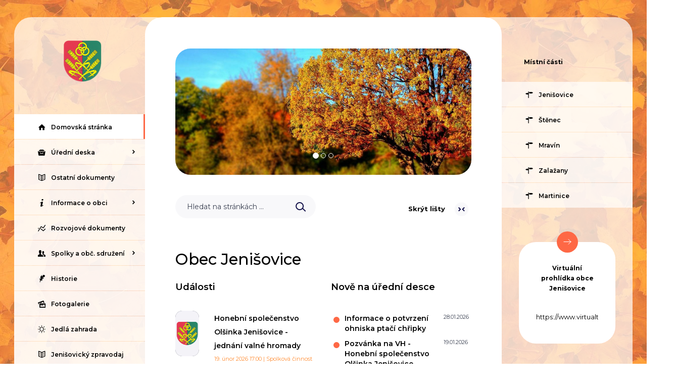

--- FILE ---
content_type: text/html; charset=UTF-8
request_url: https://obecjenisovice.cz/
body_size: 6906
content:


<!DOCTYPE html>
<html lang="en">

<head>
	<meta http-equiv="X-UA-Compatible" content="IE=edge">

	<meta charset="utf-8">
	<meta name="viewport" content="width=device-width, initial-scale=0.86, maximum-scale=3.0, minimum-scale=0.86">

	<meta name="description" content="Obec Jenišovice s výrazným panoramatem leží 18 kilometrů východně od Chrudimi a 10 km západně od Vysokého Mýta v nadmořské výšce 237 metrů. Protéká jí řeka Novohradka (též zvaná Olšinka), do níž se vobci vlévá Řepnický potok. Obec se skládá z 5. místních částí: Jenišovice, Martinice(k obci náležely od 19.století), Zalažany(sloučeny s obcí Jenišovice k 1.7. 1960), Mravín(k 1.1. 1966 sloučen s obcí Štěnec ) a Štěnec(sloučen s obcí Jenišovice k 1.7. 1985). Dříve patřila okresem k Vysokému Mýtu, od r. 1960 patří k okresu Chrudim. ">
	<meta name="keywords" content="jenisovice,zalazany,martinice,mravin,stenec,obec jenišovice,chrudim,vysoke myto,novohradka,jedla zahrada">
	<meta name="robots" content="INDEX, FOLLOW">
	<meta name="googlebot" content="snippet,archive">
	<meta name="author" content="Obce na webu s.r.o.">
	<link rel="shortcut icon" type="image/png" href="https://obecjenisovice.cz/template/jenisovicenew/favicon.png" />

	<title>Obec Jenišovice</title>

	<link rel="stylesheet" href="https://obecjenisovice.cz/template/jenisovicenew/assets/js/jquery-ui/css/no-theme/jquery-ui-1.10.3.custom.min.css">
	<link rel="stylesheet" href="https://obecjenisovice.cz/template/jenisovicenew/assets/css/font-icons/entypo/css/entypo.css">
	<link href="https://fonts.googleapis.com/css2?family=Montserrat:wght@400;500;600;700&display=swap" rel="stylesheet">
	<link rel="stylesheet" href="https://obecjenisovice.cz/template/jenisovicenew/assets/css/bootstrap.css">
	<link rel="stylesheet" href="https://obecjenisovice.cz/template/jenisovicenew/assets/css/neon-core.css">
	<link rel="stylesheet" href="https://obecjenisovice.cz/template/jenisovicenew/assets/css/neon-theme.css">
	<link rel="stylesheet" href="https://obecjenisovice.cz/template/jenisovicenew/assets/css/custom.css">
	<link rel="stylesheet" href="https://obecjenisovice.cz/template/jenisovicenew/assets/css/skins/white.css">



	<script src="https://obecjenisovice.cz/template/jenisovicenew/assets/js/jquery-1.11.3.min.js"></script>

	<!--[if lt IE 9]><script src="https://obecjenisovice.cz/template/jenisovicenew/assets/js/ie8-responsive-file-warning.js"></script><![endif]-->

	<!-- HTML5 shim and Respond.js for IE8 support of HTML5 elements and media queries -->
	<!--[if lt IE 9]>
		<script src="https://oss.maxcdn.com/html5shiv/3.7.2/html5shiv.min.js"></script>
		<script src="https://oss.maxcdn.com/respond/1.4.2/respond.min.js"></script>
	<![endif]-->


	<!-- Select2 -->
	<link rel="stylesheet" href="https://obecjenisovice.cz/template/jenisovicenew/assets/css/select2.css">
	<script src="https://obecjenisovice.cz/template/jenisovicenew/assets/js/select2.js"></script>

	<!-- Imported styles on this page -->
	<link rel="stylesheet" href="https://obecjenisovice.cz/template/jenisovicenew/assets/js/datatables/datatables.css">
	<link rel="stylesheet" href="https://obecjenisovice.cz/template/jenisovicenew/assets/js/select2/select2-bootstrap.css">
	<link rel="stylesheet" href="https://obecjenisovice.cz/template/jenisovicenew/assets/js/select2/select2.css">
	<link rel="stylesheet" href="https://obecjenisovice.cz/template/jenisovicenew/assets/css/responsive-calendar.css">

	<link rel="stylesheet" href="https://obecjenisovice.cz/template/jenisovicenew/assets/css/bootstrap-datepicker.min.css" />
	<link rel="stylesheet" href="https://obecjenisovice.cz/template/jenisovicenew/assets/css/bootstrap-datepicker3.min.css" />


	<link rel="stylesheet" href="https://obecjenisovice.cz/template/portlet_manager.css">

	<script type="text/javascript" src="https://obecjenisovice.cz/template/jenisovicenew/components/fresco/js/fresco.min.js"></script>
	<link rel="stylesheet" type="text/css" href="https://obecjenisovice.cz/template/jenisovicenew/components/fresco/css/fresco.css" />


	<link rel="stylesheet" href="https://obecjenisovice.cz/template/jenisovicenew/assets/css/newadmin.css">
	<script src="https://obecjenisovice.cz/template/jenisovicenew/assets/js/newadmin.js"></script>


	
</head>

<body class="page-body skin-white" style="position: relative;">


	<img src="https://obecjenisovice.cz/fotky/307/jenisovice_bg.jpg" class="bg"></div>

	<div class="page-container">

		<div class="sidebar-menu">

			<div class="sidebar-menu-inner">

				<header class="logo-container">

					<!-- logo -->
					<div class="logo">
						<a href="https://obecjenisovice.cz/">
							<img src="https://obecjenisovice.cz/template/jenisovicenew/assets/images/znak-obce.png" width="120" alt="" />
							<div class="logo-text">
								<div class="logo-heading">Obec Jenišovice</div>
								<div class="logo-desc">Oficiální stránky obce</div>
							</div>
						</a>
					</div>




					<!-- open/close menu icon (do not remove if you want to enable menu on mobile devices) -->
					<div class="sidebar-mobile-menu visible-xs with-animation">
						<a href="#" class="with-animation">
							<!-- add class "with-animation" to support animation -->
							<i class="entypo-menu"></i>
						</a>
					</div>

				</header>
				<ul id="main-menu" class="main-menu">
					
    <li class="active">
    <a href="https://obecjenisovice.cz/">
    <i class="entypo-home"></i>
    <span class="title">Domovská stránka</span>
    </a>
    </li>
    <li class="">
    <a href="https://obecjenisovice.cz/uredni-deska/">
    <i class='entypo-archive'></i>
        <span class="title">Úřední deska</span>
    </a><ul class="">
            <li class="">
            <a href="https://obecjenisovice.cz/vydane-pravni-predpisy/">
            <i class="entypo-book-open"></i>
                <span class="title">Vydané právní předpisy</span>
            </a></li>
            <li class="">
            <a href="https://obecjenisovice.cz/dokumenty-starosty-obce/">
            <i class="entypo-book-open"></i>
                <span class="title">Dokumenty starosty obce</span>
            </a></li>
            <li class="">
            <a href="https://obecjenisovice.cz/dokumenty-zastupitelstva/">
            <i class="entypo-book-open"></i>
                <span class="title">Dokumenty zastupitelstva</span>
            </a></li>
            <li class="">
            <a href="https://obecjenisovice.cz/informace-z-obecniho-uradu/">
            <i class="entypo-book-open"></i>
                <span class="title">Informace z obecního úřadu</span>
            </a></li>
            <li class="">
            <a href="https://obecjenisovice.cz/poskytovani-informaci/">
            <i class='entypo-newspaper'></i>
                <span class="title">Poskytování informací</span>
            </a></li>
            <li class="">
            <a href="https://obecjenisovice.cz/informace-z-jinych-uradu/">
            <i class="entypo-book-open"></i>
                <span class="title">Informace z jiných úřadů</span>
            </a></li>
            <li class="">
            <a href="https://obecjenisovice.cz/uzemni-planovani/">
            <i class="entypo-book-open"></i>
                <span class="title">Územní plánování</span>
            </a></li>
            <li class="">
            <a href="https://obecjenisovice.cz/hospodareni-obce/">
            <i class="entypo-book-open"></i>
                <span class="title">Hospodaření obce</span>
            </a><ul class="">
                    <li class="">
                    <a href="https://obecjenisovice.cz/vyrocni-zprava-obce/">
                    <i class="entypo-book-open"></i>
                        <span class="title">Výroční zpráva obce</span>
                    </a></ul></li>
            <li class="">
            <a href="https://obecjenisovice.cz/odpady-trideni-odpadu/">
            <i class="entypo-book-open"></i>
                <span class="title">Odpady, třídění odpadů, ...</span>
            </a></li>
            <li class="">
            <a href="https://obecjenisovice.cz/informace-z-dobrovolnych-svazku/">
            <i class="entypo-book-open"></i>
                <span class="title">Informace z dobrovolných svazků</span>
            </a><ul class="">
                    <li class="">
                    <a href="https://obecjenisovice.cz/dso-kosumberk/">
                    <i class="entypo-book-open"></i>
                        <span class="title">DSO Košumberska</span>
                    </a>
                    <li class="">
                    <a href="https://obecjenisovice.cz/dso-jenisovice-lozice/">
                    <i class="entypo-book-open"></i>
                        <span class="title">DSO Jenišovice, Lozice</span>
                    </a>
                    <li class="">
                    <a href="https://obecjenisovice.cz/informace-z-dso/">
                    <i class="entypo-book-open"></i>
                        <span class="title">DSO - Rozšíření vodovodu</span>
                    </a>
                    <li class="">
                    <a href="https://obecjenisovice.cz/komunalni-sluzby-hlinecko/">
                    <i class="entypo-book-open"></i>
                        <span class="title">Komunální služby Hlinecko</span>
                    </a></ul></li>
            <li class="">
            <a href="https://obecjenisovice.cz/archiv-uredni-desky/">
            <i class="entypo-book-open"></i>
                <span class="title">Archiv úřední desky</span>
            </a></li></ul></li>
    <li class="">
    <a href="https://obecjenisovice.cz/ostatni-dokumenty/">
    <i class="entypo-book-open"></i>
        <span class="title">Ostatní dokumenty</span>
    </a></li>
    <li class="">
    <a href="https://obecjenisovice.cz/informace-o-obci/">
    <i class='entypo-info'></i>
        <span class="title">Informace o obci</span>
    </a><ul class="">
            <li class="">
            <a href="https://obecjenisovice.cz/povinne-informace/">
            <i class="entypo-book-open"></i>
                <span class="title">Povinné informace</span>
            </a></li>
            <li class="">
            <a href="https://obecjenisovice.cz/zastupitele/">
            <i class="entypo-book-open"></i>
                <span class="title">Zastupitelé</span>
            </a></li>
            <li class="">
            <a href="https://obecjenisovice.cz/elektronicka-podatelna/">
            <i class="entypo-book-open"></i>
                <span class="title">Elektronická podatelna</span>
            </a></li>
            <li class="">
            <a href="https://obecjenisovice.cz/registr-oznameni/">
            <i class="entypo-book-open"></i>
                <span class="title">Registr oznámení</span>
            </a></li>
            <li class="">
            <a href="https://obecjenisovice.cz/formulare-dokumenty/">
            <i class="entypo-book-open"></i>
                <span class="title">Formuláře, dokumenty</span>
            </a></li>
            <li class="">
            <a href="https://obecjenisovice.cz/czech-point/">
            <i class="entypo-book-open"></i>
                <span class="title">Czech Point</span>
            </a></li></ul></li>
    <li class="">
    <a href="https://obecjenisovice.cz/strategicke-planovani/">
    <i class='entypo-chart-line'></i>
        <span class="title">Rozvojové dokumenty</span>
    </a></li>
    <li class="">
    <a href="https://obecjenisovice.cz/spolky-a-obc-sdruzeni/">
    <i class='entypo-users'></i>
        <span class="title">Spolky a obč. sdružení</span>
    </a><ul class="">
            <li class="">
            <a href="https://obecjenisovice.cz/sdh-jenisovice/">
            <i class="entypo-book-open"></i>
                <span class="title">SDH Jenišovice</span>
            </a></li>
            <li class="">
            <a href="https://obecjenisovice.cz/sdh-stenec-mravin/">
            <i class="entypo-book-open"></i>
                <span class="title">SDH Štěnec - Mravín</span>
            </a></li>
            <li class="">
            <a href="https://obecjenisovice.cz/cck-jenisovice/">
            <i class="entypo-book-open"></i>
                <span class="title">ČČK  Jenišovice</span>
            </a></li>
            <li class="">
            <a href="https://obecjenisovice.cz/cck-stenec-mravin/">
            <i class="entypo-book-open"></i>
                <span class="title">ČČK  Štěnec - Mravín</span>
            </a></li>
            <li class="">
            <a href="https://obecjenisovice.cz/myslivecke-sdr-olsinka/">
            <i class="entypo-book-open"></i>
                <span class="title">Myslivecký spolek Olšinka</span>
            </a></li>
            <li class="">
            <a href="https://obecjenisovice.cz/hs-olsinka-jenisovice/">
            <i class="entypo-book-open"></i>
                <span class="title">HS Olšinka - Jenišovice</span>
            </a></li>
            <li class="">
            <a href="https://obecjenisovice.cz/hc-sokol-jenisovice/">
            <i class="entypo-book-open"></i>
                <span class="title">HC Sokol Jenišovice</span>
            </a></li>
            <li class="">
            <a href="https://obecjenisovice.cz/tj-sokol-jenisovice/">
            <i class="entypo-book-open"></i>
                <span class="title">TJ Sokol Jenišovice</span>
            </a></li>
            <li class="">
            <a href="https://obecjenisovice.cz/mravinnam-z-s/">
            <i class="entypo-book-open"></i>
                <span class="title">Mravínnám z.s.</span>
            </a></li></ul></li>
    <li class="">
    <a href="https://obecjenisovice.cz/historie/">
    <i class='entypo-feather'></i>
        <span class="title">Historie</span>
    </a></li>
    <li class="">
    <a href="https://obecjenisovice.cz/fotogalerie/">
    <i class='entypo-picture'></i>
        <span class="title">Fotogalerie</span>
    </a></li>
    <li class="">
    <a href="https://obecjenisovice.cz/jedla-zahrada/">
    <i class='entypo-light-up'></i>
        <span class="title">Jedlá zahrada</span>
    </a></li>
    <li class="">
    <a href="https://obecjenisovice.cz/jenisovicky-zpravodaj/">
    <i class="entypo-book-open"></i>
        <span class="title">Jenišovický zpravodaj</span>
    </a></li>
    <li class="">
    <a href="https://obecjenisovice.cz/firmy-a-podnikatele/">
    <i class='entypo-briefcase'></i>
        <span class="title">Firmy a podnikatelé</span>
    </a></li>
    <li class="">
    <a href="https://obecjenisovice.cz/mistni-knihovna/">
    <i class='entypo-book'></i>
        <span class="title">Místní knihovna</span>
    </a></li>				</ul>
				<div class="boxarea-left hidden-xs">

					
        <div class="box">
        <div class="box-icon">
        <img width="" height="" src="https://obecjenisovice.cz/template/jenisovicenew/assets/images/arrow.svg" />
        </div>
        <div class="box-content">
        <div class="box-header">
        Hlášení místního rozhlasu
        </div>
        
         </div>
        </div>
        
        <div class="box">
        <div class="box-icon">
        <img width="" height="" src="https://obecjenisovice.cz/template/jenisovicenew/assets/images/arrow.svg" />
        </div>
        <div class="box-content">
        <div class="box-header">
        Odstávky ČEZ
        </div>
        <p><a href='https://ovm.bezstavy.cz/v1/gAi4q6nMIWOQhjMThFZz0zzFi9t94g/redirect'><img alt='ČEZ Distribuce – Plánované odstávky' src='https://ovm.bezstavy.cz/v1/gAi4q6nMIWOQhjMThFZz0zzFi9t94g/b/250' style='width: 130px; height: 130px;' /></a></p>

         </div>
        </div>
        
				</div>

			</div>

		</div>

		<div class="main-content">

			<div class="top-container">

				<div class="row">
					<div class="col-md-12">
						
						<div class="carousel-container">
							<div id="carouselExampleIndicators" class="carousel slide" data-ride="carousel">

								<ol class="carousel-indicators">
																			<li data-target="#carouselExampleIndicators" data-slide-to="0" class="active"></li>
																			<li data-target="#carouselExampleIndicators" data-slide-to="1" class=""></li>
																			<li data-target="#carouselExampleIndicators" data-slide-to="2" class=""></li>
																	</ol>
								<div class="carousel-inner">
																			<div class="carousel-item item active">
											<img class="d-block w-100" src="https://obecjenisovice.cz/fotky/306/jenisovice_bg3.jpg" alt="">
										</div>
																			<div class="carousel-item item ">
											<img class="d-block w-100" src="https://obecjenisovice.cz/fotky/306/jenisovice_bg5.jpg" alt="">
										</div>
																			<div class="carousel-item item ">
											<img class="d-block w-100" src="https://obecjenisovice.cz/fotky/306/jenisovice_bg4.jpg" alt="">
										</div>
																	</div>
								<a class="carousel-control-prev" href="#carouselExampleIndicators" role="button" data-slide="prev">
									<span class="carousel-control-prev-icon" aria-hidden="true"></span>
									<span class="sr-only">Předchozí</span>
								</a>
								<a class="carousel-control-next" href="#carouselExampleIndicators" role="button" data-slide="next">
									<span class="carousel-control-next-icon" aria-hidden="true"></span>
									<span class="sr-only">Následující</span>
								</a>
							</div>
						</div>
					</div>
				</div>

				<div class="row">

					<div class="col-md-12 clearfix top-spacer-left">
					</div>

					<div class="col-md-12 clearfix top-spacer-right">

						<div class="row">

							<div class="col-lg-6 col-sm-12 col-xs-10 clearfix">

								<div class="search-container">
									<form action="https://obecjenisovice.cz/" method="GET">
										<div class="search-field">
											<input class="search-input" name="hledany-text" placeholder="Hledat na stránkách ..." type="text">
											<button class="search-btn" type="submit" name="hledat"><img width="" height="" src="https://obecjenisovice.cz/template/jenisovicenew/assets/images/search_icon.svg" alt="Hledat na stránkách" /></button>
										</div>
									</form>
								</div>

							</div>
							<div class="col-lg-6 col-sm-12 col-xs-2 clearfix">

								<ul class="list-inline links-list pull-right top-btns">
																		<li class="hidden-xs">
										<div class="top-btn collapse-toggle">
											<div class="toggle-text">
												<div class="toggle-hide">
													Skrýt lišty <img width="" height="" src="https://obecjenisovice.cz/template/jenisovicenew/assets/images/bars_hide.svg" alt="Skrýt postranní lišty" />
												</div>
												<div class="toggle-show" style="display: none;">
													Zobrazit lišty <img width="" height="" src="https://obecjenisovice.cz/template/jenisovicenew/assets/images/bars_show.svg" alt="Zobrazit postranní lišty" />
												</div>
											</div>
										</div>
									</li>
								</ul>
							</div>
						</div>
					</div>
				</div>

				<div class="breadcrumbs-container">
					<div class="row">

						<div class="col-md-12 clearfix top-spacer-left">
						</div>

						<div class="col-md-12 clearfix top-spacer-right">

							<div class="row">

								<div class="col-sm-12 clearfix">
																	</div>
							</div>
						</div>
					</div>
				</div>
			</div>

			<div class="alerts-container">
				<div class="row">
					<div class="col-md-12 col-sm-12 clearfix">
											</div>
				</div>
			</div>




			<!-- CONTENT -->

			<div class="content-container">

				
					<h1>Obec Jenišovice</h1>

					<div class="row">
						<div class="col-md-6">
							<div class="">

								<div class="main-box-title">
									Události
								</div>

								<div class="main-box-content">
									



										<div class="article">
											<div class="row">
												<div class="col-lg-3 col-md-4 col-sm-4 col-xs-3">
													<div class="article-image">
														<a href='https://obecjenisovice.cz/udalosti/honebni-spolecenstvo-olsinka-jenisovice-jednani-valne-hromady/'><img src="https://obecjenisovice.cz/template/jenisovicenew/assets/images/empty.jpg" alt="Bez náhledu"  class=""></a>
													</div>
												</div>
												<div class="col-lg-9 col-md-8 col-sm-8 col-xs-9">
													<div class="article-title">
														<a href='https://obecjenisovice.cz/udalosti/honebni-spolecenstvo-olsinka-jenisovice-jednani-valne-hromady/'>Honební společenstvo Olšinka Jenišovice -  jednání valné hromady</a>
													</div>
													<div class="article-meta">
														19. únor 2026 17:00 | Spolková činnost													</div>
													<div class="article-perex">
														<a href='https://obecjenisovice.cz/udalosti/honebni-spolecenstvo-olsinka-jenisovice-jednani-valne-hromady/'>...
</a>
													</div>
												</div>
											</div>
										</div>

									
									<div class="main-box-link">
										<a href='https://obecjenisovice.cz/kalendar-akci/'>Další události</a>
									</div>

								</div>
							</div>
						</div>
						<div class="col-md-6">

							


							

							<div class="main-box-title">
								Nově na úřední desce
							</div>

							<div class="main-box-content">
								<table class="main-box-table">
									
										<tr>
											<td>
												<div class="doctype"></div>
											</td>
											<td><a href="https://obecjenisovice.cz/dokument/697a250dc6658697a250dc665c">Informace o potvrzení ohniska ptačí chřipky</a></td>
											<td>28.01.2026</td>
										</tr>

									
										<tr>
											<td>
												<div class="doctype"></div>
											</td>
											<td><a href="https://obecjenisovice.cz/dokument/696dd2d9d4e91696dd2d9d4e95">Pozvánka na VH  - Honební společenstvo Olšinka Jenišovice</a></td>
											<td>19.01.2026</td>
										</tr>

									
										<tr>
											<td>
												<div class="doctype"></div>
											</td>
											<td><a href="https://obecjenisovice.cz/dokument/693fb7786d7b0693fb7786d7b5">DSO RVCH - Rozpočet na rok 2026</a></td>
											<td>15.12.2025</td>
										</tr>

									
										<tr>
											<td>
												<div class="doctype"></div>
											</td>
											<td><a href="https://obecjenisovice.cz/dokument/693fb7db2757c693fb7db27581">DSO RVCH - Vyhlášení ceny vodného a kalkulace na rok 2026</a></td>
											<td>15.12.2025</td>
										</tr>

									
										<tr>
											<td>
												<div class="doctype"></div>
											</td>
											<td><a href="https://obecjenisovice.cz/dokument/694013c78cecd694013c78ced2">Cena vody od 1.1.2026</a></td>
											<td>15.12.2025</td>
										</tr>

									
										<tr>
											<td>
												<div class="doctype"></div>
											</td>
											<td><a href="https://obecjenisovice.cz/dokument/69401e7c20e2569401e7c20e29">OZV 2_2025  obce Jenišovice o místním poplatku za obecní systém odpadového hospodářství</a></td>
											<td>12.12.2025</td>
										</tr>

																	</table>

								<div class="main-box-link link-red">
									<a href='https://obecjenisovice.cz/uredni-deska/'>Úřední deska</a>
								</div>
							</div>

						</div>
					</div>
					<div class="clear-top-fix"></div>

				
				<h2 id="obsah_stranky" class="skryj" style="border-bottom: #777 solid 1px; margin-top: 40px;">Obsah stránky</h2><div class="" dir="auto">
<div class="x1iorvi4 x1pi30zi x1l90r2v x1swvt13">
<h5><a href="https://obecjenisovice.cz/formular/plak%C3%A1t_67a1c4d354a67.pdf" target="_blank" rel="noopener">Publicita projektu Př&iacute;stavba pož&aacute;rn&iacute; zbrojnice JSDH Jeni&scaron;ovice</a><br /><br /><a href="https://obecjenisovice.cz/formular/Publicita%20projektu%20SZIF_6530dec666b84.pdf">Publicita projektu ze SZIF - N&aacute;kup vybaven&iacute; pro spolkovou činnost v obci Jeni&scaron;ovice</a></h5>
</div>
</div><div class="portlet row"><div class="col-md-6">        <div class="portlet-content-formular">
                            <div class="portlet-dokument-container">
                    <div class="portlet-dokument-nazev">
                        <a href="https://obecjenisovice.cz/formular/Jenisovice_KARTA 2026_696507c4dce31.pdf" title="Krizové řízení - karta obce Jenišovice 2026" target="_blank">Krizové řízení - karta obce Jenišovice 2026</a>
                    </div>
                    <div class="portlet-dokument-prop">
                        <small><span style="text-transform: uppercase;">pdf</span> <img src="https://obecjenisovice.cz/admin/images/file_icons/pdf.png" alt="pdf"></small>
                    </div>
                    <div class="portlet-dokument-prop">
                        <small>171 kB</small>
                    </div>
                </div>
                    </div>
    </div><div class="col-md-6">        <div class="portlet-content-formular">
                            <div class="portlet-dokument-container">
                    <div class="portlet-dokument-nazev">
                        <a href="https://obecjenisovice.cz/formular/povodňový plán 2025 - 2026_67fe1de051c74.pdf" title="Povodňový plán obce 2025-2026" target="_blank">Povodňový plán obce 2025-2026</a>
                    </div>
                    <div class="portlet-dokument-prop">
                        <small><span style="text-transform: uppercase;">pdf</span> <img src="https://obecjenisovice.cz/admin/images/file_icons/pdf.png" alt="pdf"></small>
                    </div>
                    <div class="portlet-dokument-prop">
                        <small>364 kB</small>
                    </div>
                </div>
                    </div>
    </div></div><div class="portlet row"><div class="col-md-12"></div></div><div class="portlet row"><div class="col-md-12"></div></div>			</div>
		</div>


		<div class="sidebar-menu side-2 hidden-xs">

			<div class="sidebar-menu-inner">

				<div class="sidebar-vertical-spacer"></div>

				<div class="menuarea-right">

					<div class="menu-header">
						Místní části
					</div>
					<ul id="main-menu" class="main-menu-2">
						<!-- add class "multiple-expanded" to allow multiple submenus to open -->
						<!-- class "auto-inherit-active-class" will automatically add "active" class for parent elements who are marked already with class "active" -->
						<li class="">
							<a href="https://obecjenisovice.cz/obec-jenisovice/">
								<i class="entypo-address"></i>
								<span class="title">Jenišovice</span>
							</a>
						</li>
						<li class="">
							<a href="https://obecjenisovice.cz/obec-stenec/">
								<i class="entypo-address"></i>
								<span class="title">Štěnec</span>
							</a>
						</li>
						<li class="">
							<a href="https://obecjenisovice.cz/obec-mravin/">
								<i class="entypo-address"></i>
								<span class="title">Mravín</span>
							</a>
						</li>
						<li class="">
							<a href="https://obecjenisovice.cz/obec-zalazany/">
								<i class="entypo-address"></i>
								<span class="title">Zalažany</span>
							</a>
						</li>
						<li class="">
							<a href="https://obecjenisovice.cz/obec-martinice/">
								<i class="entypo-address"></i>
								<span class="title">Martinice</span>
							</a>
						</li>
					</ul>

				</div>

				<div class="boxarea-right">
					
        <div class="box">
        <div class="box-icon">
        <img width="" height="" src="https://obecjenisovice.cz/template/jenisovicenew/assets/images/arrow.svg" />
        </div>
        <div class="box-content">
        <div class="box-header">
        Virtuální prohlídka obce Jenišovice
        </div>
        <p><a href="https://www.virtualtravel.cz/export/jenisovice/">https://www.virtualtravel.cz/export/jenisovice/</a></p>
         </div>
        </div>
        
        <div class="box">
        <div class="box-icon">
        <img width="" height="" src="https://obecjenisovice.cz/template/jenisovicenew/assets/images/arrow.svg" />
        </div>
        <div class="box-content">
        <div class="box-header">
        Kontakty
        </div>
        <div><strong>Adresa &uacute;řadu</strong></div>

<div>Jeni&scaron;ovice 42</div>

<div>538 64 Jeni&scaron;ovice u Chrudimě</div>

<div>&nbsp;</div>

<div><strong>&Uacute;ředn&iacute; hodiny</strong></div>

<div>Ponděl&iacute;:<span style='white-space:pre'> </span><br />
8:00-11:00<br />
12:00-16:00</div>

<div><br />
Středa:</div>

<div>8:00-11:00<br />
12:00-16:00</div>

<div>&nbsp;</div>

<div><strong>Kontaktn&iacute; informace</strong></div>

<div>Podatelna: <a href='mailto:obecniurad@obecjenisovice.cz'>obecniurad@obecjenisovice.cz</a></div>

<div>Starostka:&nbsp;</div>

<div><a href='mailto:starosta@obecjenisovice.cz'>starosta@obecjenisovice.cz</a></div>

<div>&nbsp;</div>

<div>Telefon: 469 671 553</div>

<div>Starostka - mobil: 602 492 549</div>

<div>&nbsp;</div>

<div><a href='https://obecjenisovice.cz/informace-o-obci/'>Kompletn&iacute; kontakty</a></div>

         </div>
        </div>
        
        <div class="box">
        <div class="box-icon">
        <img width="" height="" src="https://obecjenisovice.cz/template/jenisovicenew/assets/images/arrow.svg" />
        </div>
        <div class="box-content">
        <div class="box-header">
        Odkazy
        </div>
        <p><a href="https://jenisovice-chrudim.gis4u.cz/mapa/mapa-obce/" target="_blank"><img alt="" src="https://obecjenisovice.cz/fotky/309/odkaz.png" style="width: 170px; height: 46px;" /></a></p>

<p><br />
<a href="https://www.pardubickykraj.cz/uvodni-strana">Pardubick&yacute; kraj</a></p>

<p><a href="https://www.masskch.cz/"><span style="font-size:14px;"><strong>M</strong>&iacute;stn&iacute; <strong>A</strong>kčn&iacute; <strong>S</strong>kupina</span><span style="font-size:14px;"> Skutečsko, Ko&scaron;umbersko a&nbsp;Chrastecko, z.s.</span></a></p>

<p><a href="https://www.kosumbersko.cz"><span style="font-size:14px;"><span style="color: #003366;"><strong>SVAZEK OBC&Iacute; KO&Scaron;UMBERSKA</strong></span></span></a></p>

<p>&nbsp;</p>

         </div>
        </div>
        				</div>
			</div>

		</div>

		<div class="boxarea-mobile visible-xs">
			
        <div class="box">
        <div class="box-icon">
        <img width="" height="" src="https://obecjenisovice.cz/template/jenisovicenew/assets/images/arrow.svg" />
        </div>
        <div class="box-content">
        <div class="box-header">
        Hlášení místního rozhlasu
        </div>
        
         </div>
        </div>
        
        <div class="box">
        <div class="box-icon">
        <img width="" height="" src="https://obecjenisovice.cz/template/jenisovicenew/assets/images/arrow.svg" />
        </div>
        <div class="box-content">
        <div class="box-header">
        Odstávky ČEZ
        </div>
        <p><a href='https://ovm.bezstavy.cz/v1/gAi4q6nMIWOQhjMThFZz0zzFi9t94g/redirect'><img alt='ČEZ Distribuce – Plánované odstávky' src='https://ovm.bezstavy.cz/v1/gAi4q6nMIWOQhjMThFZz0zzFi9t94g/b/250' style='width: 130px; height: 130px;' /></a></p>

         </div>
        </div>
        
        <div class="box">
        <div class="box-icon">
        <img width="" height="" src="https://obecjenisovice.cz/template/jenisovicenew/assets/images/arrow.svg" />
        </div>
        <div class="box-content">
        <div class="box-header">
        Virtuální prohlídka obce Jenišovice
        </div>
        <p><a href="https://www.virtualtravel.cz/export/jenisovice/">https://www.virtualtravel.cz/export/jenisovice/</a></p>
         </div>
        </div>
        
        <div class="box">
        <div class="box-icon">
        <img width="" height="" src="https://obecjenisovice.cz/template/jenisovicenew/assets/images/arrow.svg" />
        </div>
        <div class="box-content">
        <div class="box-header">
        Kontakty
        </div>
        <div><strong>Adresa &uacute;řadu</strong></div>

<div>Jeni&scaron;ovice 42</div>

<div>538 64 Jeni&scaron;ovice u Chrudimě</div>

<div>&nbsp;</div>

<div><strong>&Uacute;ředn&iacute; hodiny</strong></div>

<div>Ponděl&iacute;:<span style='white-space:pre'> </span><br />
8:00-11:00<br />
12:00-16:00</div>

<div><br />
Středa:</div>

<div>8:00-11:00<br />
12:00-16:00</div>

<div>&nbsp;</div>

<div><strong>Kontaktn&iacute; informace</strong></div>

<div>Podatelna: <a href='mailto:obecniurad@obecjenisovice.cz'>obecniurad@obecjenisovice.cz</a></div>

<div>Starostka:&nbsp;</div>

<div><a href='mailto:starosta@obecjenisovice.cz'>starosta@obecjenisovice.cz</a></div>

<div>&nbsp;</div>

<div>Telefon: 469 671 553</div>

<div>Starostka - mobil: 602 492 549</div>

<div>&nbsp;</div>

<div><a href='https://obecjenisovice.cz/informace-o-obci/'>Kompletn&iacute; kontakty</a></div>

         </div>
        </div>
        
        <div class="box">
        <div class="box-icon">
        <img width="" height="" src="https://obecjenisovice.cz/template/jenisovicenew/assets/images/arrow.svg" />
        </div>
        <div class="box-content">
        <div class="box-header">
        Odkazy
        </div>
        <p><a href="https://jenisovice-chrudim.gis4u.cz/mapa/mapa-obce/" target="_blank"><img alt="" src="https://obecjenisovice.cz/fotky/309/odkaz.png" style="width: 170px; height: 46px;" /></a></p>

<p><br />
<a href="https://www.pardubickykraj.cz/uvodni-strana">Pardubick&yacute; kraj</a></p>

<p><a href="https://www.masskch.cz/"><span style="font-size:14px;"><strong>M</strong>&iacute;stn&iacute; <strong>A</strong>kčn&iacute; <strong>S</strong>kupina</span><span style="font-size:14px;"> Skutečsko, Ko&scaron;umbersko a&nbsp;Chrastecko, z.s.</span></a></p>

<p><a href="https://www.kosumbersko.cz"><span style="font-size:14px;"><span style="color: #003366;"><strong>SVAZEK OBC&Iacute; KO&Scaron;UMBERSKA</strong></span></span></a></p>

<p>&nbsp;</p>

         </div>
        </div>
        		</div>


	</div>

	<div class="footer-container">


		<footer>

			<div class="footer-links">
				<div class="row">
					<div class="col-md-8 col-sm-12">
						<a href="https://obecjenisovice.cz/pristupnost/prohlaseni_o_pristupnosti/"><i class="entypo-eye"></i> Prohlášení o přístupnosti</a>
						<a href="https://obecjenisovice.cz/navigace/mapa-stranek/"><i class="entypo-address"></i> Mapa stránek</a>
						<a href="https://obecjenisovice.cz/admin/"><i class="entypo-address"></i> Administrace</a>
					</div>
					<div class="col-md-4 hidden-sm hidden-xs text-right">

						<div class="cc">&copy; 2026 Obec Jenišovice</div>
					</div>
				</div>
			</div>
			<div class="footer">
				<div class="row">
					<div class="col-md-12 v-center">

						<div class="row obcenawebu">
							<div class="col-md-4 col-xs-12 text-right">
								<a href="https://obcenawebu.cz/" title="Webové stránky pro obce"><img width="" height="" class="obce-logo" src="https://obecjenisovice.cz/template/jenisovicenew/assets/images/obce-na-webu-clear-logo.svg" alt="Obce na webu s.r.o." class="img-responsive float-right" /></a>

							</div>
							<div class="col-md-8 col-xs-12">
								<p class="">Webové stránky pro obce a občany provozuje <strong><a href="https://obcenawebu.cz/" title="Webové stránky pro obce">Obce na webu s.r.o.</a></strong></p>
								<small>Při poskytování služeb nám pomáhají cookies, prohlížením těchto stránek s tím vyjadřujete souhlas.</small>
							</div>

						</div>
					</div>
				</div>



			</div>


		</footer>

	</div>

	<a class="menu-collapsed-label" href=""></a>
	<a class="menu-collapsed-label-2" href=""></a>

	<div class="menu-collapsed-box"></div>




	<!-- Bottom scripts (common) -->
	<script src="https://obecjenisovice.cz/template/jenisovicenew/assets/js/gsap/TweenMax.min.js"></script>
	<script src="https://obecjenisovice.cz/template/jenisovicenew/assets/js/jquery-ui/js/jquery-ui-1.10.3.minimal.min.js"></script>
	<script src="https://obecjenisovice.cz/template/jenisovicenew/assets/js/bootstrap.js"></script>
	<script src="https://obecjenisovice.cz/template/jenisovicenew/assets/js/joinable.js"></script>
	<script src="https://obecjenisovice.cz/template/jenisovicenew/assets/js/resizeable.js"></script>
	<script src="https://obecjenisovice.cz/template/jenisovicenew/assets/js/neon-api.js"></script>
	<script src="https://obecjenisovice.cz/template/jenisovicenew/assets/js/jvectormap/jquery-jvectormap-1.2.2.min.js"></script>


	<!-- Imported scripts on this page -->
	<script src="https://obecjenisovice.cz/template/jenisovicenew/assets/js/datatables/datatables.js"></script>
	<script src="https://obecjenisovice.cz/template/jenisovicenew/assets/js/select2/select2.min.js"></script>
	<script src="https://obecjenisovice.cz/template/jenisovicenew/assets/js/neon-chat.js"></script>
	<script src="https://obecjenisovice.cz/template/jenisovicenew/assets/js/responsive-calendar.js"></script>
	<script src="https://obecjenisovice.cz/template/jenisovicenew/assets/js/bootstrap-datepicker.js"></script>


	<!-- JavaScripts initializations and stuff -->
	<script src="https://obecjenisovice.cz/template/jenisovicenew/assets/js/neon-custom.js"></script>


	<!-- Demo Settings -->
	<script src="https://obecjenisovice.cz/template/jenisovicenew/assets/js/neon-demo.js"></script>



</body>

</html>

--- FILE ---
content_type: text/css
request_url: https://obecjenisovice.cz/template/jenisovicenew/assets/css/newadmin.css
body_size: 5106
content:
/* == CORE == */

body {
    font-family: 'Montserrat', sans-serif;
    background-color: #fff;
    color: #000000;
    padding: 34px 0;
    overflow-x: hidden;
    font-size: 13px;
}

p {
    font-size: 13px;
    font-weight: 400;
    margin-top: 0.5em;
    line-height: 1.7em;
}

a, p, h1, h2, h3, h4, h5 {
    color: #000000;
}

a:hover {
    color: #FE6845;
}

h1, h2, h3, h4, h5 {
    font-weight: 500;
    margin-top: 0px;
    margin-bottom: 0.7em;
    line-height: 1.4em;
}

h1 {
    font-size: 31px;
}

h2 {
    margin-top: 0.7em;
    font-size: 28px;
}

h3 {
    margin-top: 0.7em;
    font-size: 24px;
}

h4, h5, h6 {
    margin-top: 0.7em;
    font-size: 19px;
}

@media (max-width: 767px) {
    h1, h2, h3, h4, h5 {
        margin-top: 0.7em;
        margin-bottom: 0.7em;
    }
    .action-alert {
        margin-right: 0px !important;
    }
    .breadcrumbs-container {
        top: 362px !important;
    }
}

@media (min-width: 769px) {
    body {
        margin-right: -56px;
    }
}

/* == LAYOUT == */

body.page-left-in, body.page-right-in, body.page-fade-only, body.page-fade {
    background-color: #000000 !important;
}

.page-container {
    max-width: 1600px;
    margin: 0 auto;
    border-radius: 34px;
}

.sidebar-menu {
    left: 28px;
    border-radius: 34px;
    background-color: rgb(255, 255, 255, 0.7) !important;
    transition: width 0.2s, background-color 0.2s, transform 0.2s, margin 0.2s, height 0.2s;
}

.page-container .sidebar-menu {
    width: 315px;
}

body .page-container .sidebar-menu #main-menu li {
    border: none !important;
    background-color: rgb(255, 255, 255, 0.7) !important;
}

body .page-container .sidebar-menu .title {
    border: none !important;
    background-color: transparent !important;
}

body .page-container .sidebar-menu #main-menu li.active>a {
    background: transparent !important;
    border-right: 3px solid #FE6845;
    color: #000000 !important;
    /* border-radius: 10px 0px 0px 14px; */
    padding: 14px 21px 14px 44px;
    transition: width 0.2s, background-color 0.2s, transform 0.2s, margin 0.2s, height 0.2s;
    background-color: #fff !important;
    margin: 0px;
    margin-top: 1px;
}

body .page-container.sidebar-collapsed .sidebar-menu #main-menu li.active>a {
    width: 90px;
}

body .page-container .sidebar-menu #main-menu li>a:hover {
    background-color: transparent !important;
    border-right: 3px solid #FE6845;
    color: #000000 !important;
}

body .page-container .sidebar-menu #main-menu li.has-sub>a:before {
    color: #000000;
}

body .page-container .sidebar-menu #main-menu li.active.has-sub>a:before {
    color: #000000;
}

.page-container .sidebar-menu #main-menu li a {
    padding: 14px 21px 14px 44px;
    margin: 0px;
    margin-top: 1px;
    font-size: 12px;
    font-weight: 600 !important;
    color: #000000 !important
}

.page-container.sidebar-collapsed .sidebar-menu {
    width: 147px;
    transition: width 0.2s, background-color 0.2s, transform 0.2s, margin 0.2s, height 0.2s;
}

.page-container.sidebar-collapsed .sidebar-menu .logo-container>div.sidebar-collapse {
    left: 26px;
}

body .page-container .sidebar-menu {
    border: none;
}

body .page-container .sidebar-menu .logo-container>div.sidebar-collapse a, body .page-container .sidebar-menu .logo-container>div.sidebar-mobile-menu a {
    border-radius: 10px;
    background-color: #fff;
}

.sidebar-collapsed .title {
    display: none !important;
}

.main-content {
    left: -28px;
    border-radius: 34px;
    padding: 62px 60px !important;
    /*
    box-shadow:
  0 2.8px 2.2px rgba(0, 0, 0, 0.034),
  0 6.7px 5.3px rgba(0, 0, 0, 0.048),
  0 12.5px 10px rgba(0, 0, 0, 0.06),
  0 22.3px 17.9px rgba(0, 0, 0, 0.072),
  0 41.8px 33.4px rgba(0, 0, 0, 0.086),
  0 100px 80px rgba(0, 0, 0, 0.12);
  */
    /*z-index: 100;*/
    position: relative;
    z-index: 100;
}

.sidebar-menu-inner {
    width: 259px;
}

.page-container .sidebar-menu .logo-container {
    padding: 12px 23px 28px 35px !important;
}

@media (max-width: 767px) {
    .main-content {
        padding: 14px 20px !important;
    }
    .page-container {
        margin: 0px !important;
    }
}

.content-container {
    margin-bottom: 34px;
}

.right-sidebar {
    border-radius: 21px;
    padding: 21px 21px 7px 21px;
    border: 2px solid #F8F8FA !important;
    background: #F8F8FA;
}

.sidebar-nadpis {
    text-align: left;
    font-weight: bold;
    margin-bottom: 14px;
}

/* == BLOCKS == */

.block-outer {
    border-radius: 21px;
    padding: 21px 21px 7px 21px;
    border: 2px solid #ededf2 !important;
    background-color: #fff;
    height: 186px;
}

.block-inner {
    border-radius: 21px;
    padding: 21px 0px;
    margin-bottom: 14px;
    text-align: center;
}

.block-title {
    white-space: nowrap;
    overflow: hidden;
    text-overflow: ellipsis;
}

.box-float-container {
    min-width: 100%;
    display: block;
    text-align: right;
    margin-bottom: 7px;
}

.box-float {
    display: inline-block;
    font-size: .7em;
    border-radius: 21px;
    background-color: #FE6845;
    color: #fff;
    padding: 7px 21px;
}

.box-float img {
    max-height: .7em;
}

.box-float.light {
    background-color: #F8F8FA;
    color: #000000;
    cursor: grab;
}

.box-float.red {
    background-color: #ee4749;
}

.block-icon {
    font-size: 2em;
}

/* == DRAGGABLE == */

/* == FORMS == */

/* === CK EDITOR === */

/* === SELECT2 === */

/* === MENU === */

.main-menu ul {
    background-color: #F4F4F7 !important;
}

.main-menu ul ul {
    background-color: #fff !important;
}

.main-menu ul li a {
    background: none !important;
}

.page-container .sidebar-menu #main-menu li ul>li>a {
    padding-left: 34px !important;
    margin-left: 10px !important;
}

body .page-container .sidebar-menu #main-menu li ul {
    border: none !important;
}

.page-container .sidebar-menu #main-menu li.opened>a {
    color: #000000 !important;
}

/* === MISC === */

.text-bold {
    font-weight: bold !important;
}

.text-regular {
    font-weight: normal !important;
}

.color-gr {
    color: #3b4152 !important;
}

.text-center {
    text-align: center !important;
}

.text-right {
    text-align: right !important;
}

.over-hidden {
    overflow: hidden;
}

.side-2 {
    left: -84px;
    margin-right: -56px;
    padding-left: 56px;
    z-index: 1 !important;
    overflow: hidden;
}

.side-2 .box-icon {
    background-color: #FE6845 !important;
}

@media (max-width: 767px) {
    .sidebar-menu {
        left: 0px !important;
    }
    .main-content {
        top: -54px;
        left: 0px !important;
    }
    .sidebar-menu-inner {
        width: 100%;
        padding-bottom: 70px;
    }
    .page-container .sidebar-menu .logo-container {
        padding-bottom: 14px !important;
    }
}

/* == BOXES == */

.box {
    border-radius: 34px;
    background-color: #fff;
    display: block;
    color: #000000;
    margin: 68px 34px 34px 34px;
    padding: 0px 34px 34px 34px;
    position: relative;
    text-align: center;
    width: 191px;
    height: 100%;
    transition: width 0.7s, background-color 0.7s, transform 0.7s, margin 0.7s, height 0.7s;
}

.box-icon {
    width: 42px;
    height: 42px;
    border-radius: 100%;
    background-color: #91BD3A;
    color: #fff;
    display: inline-block;
    font-size: 17px;
    text-align: center;
    font-weight: normal;
    padding-top: 7px;
    top: -21px;
    position: relative;
}

.box-content {
    overflow: hidden;
    height: 100%;
    transition: width 0.2s, background-color 0.2s, transform 0.2s, margin 0.2s, height 0.2s;
}

.sidebar-collapsed .box, .sidebar-is-collapsing .box {
    padding: 0px !important;
    margin-top: 34px !important;
    margin-bottom: 0px !important;
    background: none !important;
    width: 42px !important;
}

.sidebar-collapsed .box-content, .sidebar-is-collapsing .box-content {
    height: 0px !important;
}

.logo {
    width: 100%;
    display: block;
    float: none;
    text-align: center;
    margin: 34px 0px 34px 0px;
}

.logo img {
    width: 75px;
    transition: width 0.2s, background-color 0.2s, transform 0.2s, margin 0.2s, height 0.2s;
}

.sidebar-menu-inner {
    transition: width 0.2s, background-color 0.2s, transform 0.2s, margin 0.2s, height 0.2s;
}

.sidebar-is-collapsing .logo img {
    width: 42px !important;
}

.sidebar-is-showing .logo img {
    width: 42px !important;
}

.sidebar-is-collapsing .logo, .sidebar-is-showing .logo, .sidebar-collapsed .logo {
    /*margin: 34px 0px 34px 21px !important;*/
}

.sidebar-collapsed .logo img {
    width: 42px !important;
}

.sidebar-collapsed .logo {
    width: 100% !important;
    display: block;
    float: none;
}

.sidebar-is-collapsing .sidebar-menu-inner, .sidebar-is-showing .sidebar-menu-inner {
    width: 259px !important;
}

.top-btns {
    font-weight: bolder;
}

.top-btn {
    cursor: pointer;
}

.top-btn img {
    padding-left: 14px;
}

.action-alert {
    margin-right: 60px;
}

.action-alert-frame {
    width: 22px;
    height: 22px;
    border: 2px solid #BCBCCC;
    border-radius: 6px;
    display: inline-block;
    margin-bottom: -6px;
    position: relative;
    transition: width 0.2s, background-color 0.2s, border-color 0.2s, transform 0.2s, margin 0.2s, height 0.2s;
}

.action-alert-icon-placeholder {
    width: 10px;
    height: 10px;
    background-color: #fff;
    border: 2px solid #fff;
    border-radius: 100%;
    top: -5px;
    right: -5px;
    position: absolute;
}

.action-alert-icon {
    width: 10px;
    height: 10px;
    background-color: #FE6845;
    border: 2px solid #fff;
    border-radius: 100%;
    top: -5px;
    right: -5px;
    position: absolute;
    /*animation: flickerAnimation 2s infinite;*/
}

@keyframes flickerAnimation {
    0% {
        opacity: 1;
    }
    50% {
        opacity: 0;
    }
    100% {
        opacity: 1;
    }
}

.action-alert.openned .action-alert-frame {
    border-color: #000000;
}

.action-alert.openned .action-alert-icon-placeholder {
    background-color: #000000;
}

.action-alert.openned .action-alert-icon {
    background-color: #000000;
}

.alerts-container {
    height: 0px;
    width: 100%;
    overflow: hidden;
    transition: width 0.2s, background-color 0.2s, border-color 0.2s, transform 0.2s, margin 0.2s, height 0.2s;
}

.alerts-container.openned {
    margin-top: 60px;
    height: 380px;
}

.content-container p {
    font-size: 14px;
    line-height: 2em;
}

.search-container {
    width: 100%;
    height: 46px;
    background-color: #F8F8FA;
    border-radius: 46px;
}

.search-input, .search-btn {
    display: inline-block;
}

.search-field {
    display: flex;
    padding: 0px 7px 0px 21px;
}

.search-input {
    flex: 1;
    height: 46px;
    border: none !important;
    background: none !important;
    color: #000000;
    font-size: 14px;
    outline: none !important;
    box-shadow: none !important;
}

.search-input:focus {
    outline: none !important;
    box-shadow: none !important;
}

.search-btn {
    flex: 0 0 50px;
    /* do not grow, do not shrink, start at 250px */
    height: 46px;
    border: none !important;
    background: none !important;
    outline: none !important;
    box-shadow: none !important;
}

.search-btn:focus {
    outline: none !important;
    box-shadow: none !important;
}

.search-input::placeholder {
    color: #3b4152;
    font-size: 14px;
}

.top-container {
    margin-bottom: 47px;
    position: relative;
}

.breadcrumbs-container {
    top: 347px;
    right: 0px;
    position: absolute;
    width: 100%;
}

.breadcrumb {
    text-align: right;
}

.breadcrumb>li a, .breadcrumb>.active {
    color: #3b4152 !important;
    font-size: 11px;
    display: inline-block;
    max-width: 104px;
    white-space: nowrap;
    overflow: hidden;
    text-overflow: ellipsis;
}

@media (min-width: 1534px) {
    .top-spacer-left {
        width: 40% !important;
    }
    .top-spacer-right {
        width: 60% !important;
    }
    .content-container {
        margin-top: -56px;
        display: inline-block;
    }
    .content-container h1 {
        width: 40% !important;
        margin-bottom: 15px;
        min-height: 86px;
    }
    .top-container {
        margin-bottom: 0px;
    }
}

@media (max-width: 1199px) {
    .breadcrumbs-container {
        top: 390px;
    }
}

.sidebar-vertical-spacer {
    display: block;
    height: 80px;
}

.menu-header {
    height: 47px;
    display: block;
    width: 100%;
    font-weight: bolder;
    font-size: 12px;
    color: #000000;
    padding: 0px 44px 0px 44px;
    overflow: hidden;
    transition: width 0.2s, background-color 0.2s, border-color 0.2s, transform 0.2s, margin 0.2s, height 0.2s;
}

.sidebar-collapsed .menu-header {
    height: 0px !important;
}

.box-header {
    font-weight: bolder;
    font-size: 12px;
    color: #000000;
    padding-bottom: 28px;
    line-height: 1.7em;
}

.menu-collapsed-label {
    position: absolute;
    width: 239px;
    min-height: 40px;
    background-color: #fff;
    z-index: 999999;
    padding: 9px 44px;
    font-size: 11px;
    font-weight: 600 !important;
    display: none;
    border-left: 3px solid #FE6845;
    color: #000000 !important;
    box-shadow: 0 2.8px 2.2px rgba(0, 0, 0, 0.034), 0 6.7px 5.3px rgba(0, 0, 0, 0.048), 0 12.5px 10px rgba(0, 0, 0, 0.06), 0 22.3px 17.9px rgba(0, 0, 0, 0.072), 0 41.8px 33.4px rgba(0, 0, 0, 0.086), 0 100px 80px rgba(0, 0, 0, 0.12);
}

.menu-collapsed-label:hover {
    color: #000000 !important;
}

.menu-collapsed-label i {
    position: relative;
    font-size: 15px;
    margin-right: 5px;
}

.menu-collapsed-label-2 {
    position: absolute;
    width: 239px;
    min-height: 40px;
    background-color: #fff;
    z-index: 999999;
    padding: 9px 44px;
    font-size: 11px;
    font-weight: 600 !important;
    display: none;
    border-right: 3px solid #FE6845;
    color: #000000 !important;
    box-shadow: 0 2.8px 2.2px rgba(0, 0, 0, 0.034), 0 6.7px 5.3px rgba(0, 0, 0, 0.048), 0 12.5px 10px rgba(0, 0, 0, 0.06), 0 22.3px 17.9px rgba(0, 0, 0, 0.072), 0 41.8px 33.4px rgba(0, 0, 0, 0.086), 0 100px 80px rgba(0, 0, 0, 0.12);
}

.menu-collapsed-label-2:hover {
    color: #000000 !important;
}

.menu-collapsed-label-2 i {
    position: relative;
    font-size: 15px;
    margin-right: 5px;
}

.menu-collapsed-box {
    position: absolute;
    width: 239px;
    min-height: 40px;
    background-color: #fff;
    z-index: 999999;
    padding: 0px 34px 34px 34px;
    font-size: 11px;
    font-weight: 600 !important;
    display: none;
    color: #000000 !important;
    box-shadow: 0 2.8px 2.2px rgba(0, 0, 0, 0.034), 0 6.7px 5.3px rgba(0, 0, 0, 0.048), 0 12.5px 10px rgba(0, 0, 0, 0.06), 0 22.3px 17.9px rgba(0, 0, 0, 0.072), 0 41.8px 33.4px rgba(0, 0, 0, 0.086), 0 100px 80px rgba(0, 0, 0, 0.12);
    text-align: center;
}

.menu-collapsed-box .box-icon {
    top: -17px;
    left: -114px;
    border: 4px solid #fff;
    width: 50px;
    height: 50px;
}

.menu-collapsed-box.box2 .box-icon {
    top: -19px;
    left: auto;
    right: -117px;
}

body .page-container .sidebar-menu #main-menu li.active.openned>a {}

.sidebar-collapsed .main-menu ul {
    background: none !important;
}

.logo-text {
    display: none;
    text-align: left;
    margin-left: 14px;
}

.logo-heading {
    font-size: 21px;
    font-weight: 600;
}

.logo-desc {
    color: #3b4152;
}

.sidebar-mobile-menu {
    display: inline-block;
    float: right;
    margin-top: 36px;
}

.sidebar-mobile-menu a {
    padding: 7px;
    font-size: 21px;
}

@media (max-width: 767px) {
    .logo {
        text-align: left;
        display: inline-block;
        width: auto;
        margin-bottom: 7px;
    }
    .logo img {
        max-width: 47px;
        vertical-align: top;
    }
    .logo-text {
        display: inline-block;
    }
}

.boxarea-mobile {
    width: 100%;
    border-radius: 34px;
    background-color: rgb(237, 237, 242, 0.9) !important;
    transition: width 0.2s, background-color 0.2s, transform 0.2s, margin 0.2s, height 0.2s;
    padding: 100px 0px 35px 0px;
    display: block;
    margin-top: -109px;
}

.boxarea-mobile .box {
    width: calc(50% - 30px);
    margin: 14px !important;
    display: inline-block;
    vertical-align: top;
    min-height: 250px;
    height: 100%;
}

@media (max-width: 500px) {
    .boxarea-mobile .box {
        width: calc(100% - 30px);
    }
}

.boxarea-mobile .box-content {
    overflow: hidden;
    height: 100%;
    transition: width 0.2s, background-color 0.2s, transform 0.2s, margin 0.2s, height 0.2s;
}

.boxcut {
    height: 250px !important;
    transition: width 0.2s, background-color 0.2s, transform 0.2s, margin 0.2s, height 0.2s;
}

.boxcut .box-content {
    height: 190px;
    transition: width 0.2s, background-color 0.2s, transform 0.2s, margin 0.2s, height 0.2s;
}

.boxcutter {
    display: none;
    position: absolute;
    bottom: 0px;
    left: 0px;
    width: 100%;
    background-image: linear-gradient(to bottom, rgba(255, 255, 255, 0), rgba(255, 255, 255, 1));
    padding: 14px;
    border-radius: 34px;
    height: 114px;
}

.cutter-btn {
    background-color: #FE6845;
    padding: 14px;
    color: #fff;
    border-radius: 34px;
    margin-top: 27px;
    cursor: pointer;
}

.page-container {
    height: auto;
}

.footer-container {
    display: block;
}

footer {
    display: block;
    max-width: 1588px;
    margin: 0 auto;
    right: 28px;
    position: relative;
    padding: 0px 28px;
}

footer a {
    color: #000000;
}

.footer {
    padding: 14px 34px 34px 34px;
    border-radius: 34px;
    background-color: #373e4a;
    margin: 0px 34px 34px 34px;
}

.footer .obce-logo {
    max-width: 118px;
    max-width: 118px;
    display: block;
    float: right;
    margin-top: 17px;
}

.v-center {
    height: 100%;
    vertical-align: middle;
}

.bg {
    position: fixed;
    top: 0;
    left: 0;
    z-index: -1;
    min-width: 100%;
    min-height: 100%;
    opacity: 1;
    /*filter: blur(4px);*/
}

.obcenawebu p {
    font-weight: 600;
    color: #dcdcdc;
    margin-top: 21px;
    margin-bottom: 0px;
}

.obcenawebu a {
    font-weight: 600;
    color: #fff;
}

.obcenawebu small {
    color: #3b4152;
}

.footer-links {
    border-radius: 34px;
    padding: 0px 34px 70px 34px;
    margin: 34px 34px -56px 34px;
    background-color: rgb(237, 237, 242, 0.9) !important;
}

.footer-links a {
    background-color: #fff;
    padding: 7px 14px;
    margin-top: 14px;
    font-weight: 600;
    border-radius: 34px;
    display: inline-block;
    margin-right: 14px;
}

.footer-links .cc {
    margin-top: 14px;
    padding: 7px 14px;
    color: #3b4152 !important;
    display: inline-block;
}

@media (max-width: 767px) {
    footer {
        right: 0;
        left: 0;
        top: 0;
        display: block;
        width: 100%;
        margin-left: 0px;
        margin-right: 0px;
        padding-left: 0px;
        padding-right: 0px;
    }
    .footer, .footer-links {
        margin-left: 0px;
        margin-right: 0px;
    }
    .obcenawebu img {
        float: none !important;
        display: inline !important;
    }
    .obcenawebu .text-right {
        text-align: center !important;
    }
}

/* == DATA TABLES */

.dataTables_wrapper {
    min-width: 100%;
    max-width: 100%;
    overflow-x: scroll !important;
}

.nowrap {
    white-space: nowrap;
}

.ref_input a {
    background-color: #F8F8FA;
    padding: 7px 14px;
    font-weight: 600;
    border-radius: 34px;
    display: inline-block;
    margin-right: 14px;
    cursor: pointer;
    margin-bottom: 14px;
    color: #000000 !important;
}

.ref_input a.active {
    background-color: #FE6845;
    cursor: pointer;
    color: #fff !important;
}

.ref_search {
    margin-bottom: 21px;
}

.table-bordered>thead>tr>th, .table-bordered>tbody>tr>th, .table-bordered>tfoot>tr>th, .table-bordered>thead>tr>td, .table-bordered>tbody>tr>td, .table-bordered>tfoot>tr>td {
    border: 1px solid #F8F8FA;
}

.table-bordered>thead>tr>th, .table-bordered>thead>tr>td {
    background-color: #F8F8FA;
    color: #3b4152;
}

.table-bordered>tfoot>tr>th, .table-bordered>tfoot>tr>td {
    background-color: #F8F8FA;
    color: #3b4152;
    font-weight: 600;
}

.table-bordered {
    border: 1px solid #F8F8FA;
}

.dataTables_wrapper .dataTables_paginate .paginate_button.disabled, .dataTables_wrapper .dataTables_paginate .paginate_button.disabled:hover, .dataTables_wrapper .dataTables_paginate .paginate_button.disabled:active {
    color: #3b4152 !important;
}

.dataTables_wrapper .dataTables_paginate .paginate_button {
    color: #3b4152 !important;
}

.dataTables_wrapper .dataTables_paginate span .paginate_button.current {
    background: #000000 !important;
    color: #fff !important;
}

.form-control {
    font-weight: 600 !important;
    color: #000000 !important;
}

input::placeholder {
    font-weight: 400 !important;
    color: #3b4152 !important;
}

.table-entry-title {
    font-weight: 600 !important;
}

.dataTables_wrapper>div input[type="text"], .dataTables_wrapper>div input[type="search"], .dataTables_wrapper>div input[type="numbeer"] {
    color: #000000 !important;
    font-weight: 600 !important;
}

table.table thead th.sorting_desc, table.table thead th.sorting_desc:after, table.table thead th.sorting_asc, table.table thead th.sorting_asc:after {
    color: #000000 !important;
}

/* == OLD ADMIN */

.skryj {
    display: none;
}

.content-container {
    font-size: 14px;
}

.content-container a {
    color: #FE6845;
}

.content-container .vypis {
    font-size: 14px;
}

.vypis td, .vypis th {
    padding: 7px;
    border: 1px solid #fff;
}

.vypis th {
    background-color: #F8F8FA;
    color: #3b4152;
}

.povinf td, .povinf th {
    padding: 7px;
    border: 1px solid #fff;
}

.povinf th {
    background-color: #F8F8FA;
    color: #3b4152;
}

.article {
    margin-bottom: 21px;
}

.article-image {
    width: 100%;
    height: 120px;
    background: #3b4152;
    margin: 0;
    padding: 0;
}

.article-image img {
    float: left;
    width: 100%;
    height: 100%;
    object-fit: cover;
}

.article-title {
    font-size: 19px;
    font-weight: 600;
    margin-bottom: 7px;
}

.article-title a {
    color: #000000 !important;
}

.article-meta {
    font-size: 11px;
    color: #3b4152;
}

.article-perex {
    margin-top: 7px;
    overflow: hidden;
    text-overflow: ellipsis;
    display: -webkit-box;
    -webkit-line-clamp: 2;
    -webkit-box-orient: vertical;
}

.article-perex a {
    color: #000000 !important;
}

.article-inside-meta {
    color: #3b4152;
    font-size: 11px;
    margin-top: -19px;
}

.article-inside-meta .cat {
    /*display: inline-block;
    padding: 4px 14px;
    color: #fff;
    background-color: #FE6845;
    border-radius: 34px;*/
}

.povinf_tisk {
    display: none;
    /*
    display: inline-block;
    padding: 4px 14px;
    color: #fff !important;
    background-color: #FE6845;
    border-radius: 34px;
    margin-bottom: 14px;*/
}

.povinf_tisk img {
    display: none;
}

.info-box {
    margin-bottom: 21px;
}

.info-title {
    font-size: 19px;
    font-weight: 600;
    margin-bottom: 14px;
}

.info-box a {
    white-space: -moz-pre-wrap !important;
    /* Mozilla, since 1999 */
    white-space: -webkit-pre-wrap;
    /* Chrome & Safari */
    white-space: -pre-wrap;
    /* Opera 4-6 */
    white-space: -o-pre-wrap;
    /* Opera 7 */
    white-space: pre-wrap;
    /* CSS3 */
    word-wrap: break-word;
    /* Internet Explorer 5.5+ */
    word-break: break-all;
    white-space: normal;
}

.zastupitele {
    margin-bottom: 21px;
}

.zastupitele td {
    vertical-align: top;
}

.zastupitele img {
    margin-right: 21px;
}

.zastupitele h3 {
    margin-top: 7px;
    margin-bottom: 7px;
}

.zastupitele h4 {
    margin-top: 0px;
    margin-bottom: 14px;
}

table.clanek {
    width: 100%;
}

table.clanek label {
    font-weight: 400 !important;
    margin-top: 14px;
}

table.clanek input,table.clanek textarea {
    border: 1px solid #3b4152 !important;
    width: 100%;
    padding: 7px;
    font-weight: 400 !important;
}

.podatelna_input_check {
    width: 40px !important;
    display: inline-block;
}

.sendbutton {
    background-color:  #000000 !important;
    font-weight: 600;
    color: #fff !important;
    border: none !important;
    border-radius: 34px;
}

.img-container {
    display: block;
    width: 100%;
    height: 140px;
    background: #3b4152;
    margin: 0;
    padding: 0;
}

.img-container img {
    float: left;
    width: 100%;
    height: 100%;
    object-fit: cover;
}

.portfolio-item {
    margin-top: 14px;
    margin-bottom: 7px;
}

.portfolio-item h3 {
    margin-top: 14px;
    margin-bottom: 7px;
    font-size: 17px;
    font-weight: 600;
}

.portfolio-item p {
    margin: 0px;
    font-size: 11px;
    line-height: 1em;
}

.responsive-calendar .day a {
    background-color: #fff !important;
    color: #000000 !important;
    border-radius: 34px !important;
    margin: 4px;
    padding: 6px;
}

.responsive-calendar .day.sat a, .responsive-calendar .day.sun a {
    background-color: #F8F8FA !important;
}

.responsive-calendar .day.today a {
    background-color: #ff8e36 !important;
    color: #ffffff !important;
}

.responsive-calendar .day.active a {
    background-color: #91BD3A !important;
    color: #ffffff !important;
}

.main-box-title {
    font-size: 18px;
    font-weight: 600;
}

.calendar-curmonth {
    font-size: 14px;
    font-weight: 400;
    color: #3b4152 !important;
}

.calendar-curmonth img {
    margin-top: -4px;
}

.days {
    margin-top: 34px;
    margin-bottom: 34px;
}

.main-box-content {
    margin-top: 34px;
    margin-bottom: 34px;
}

.main-box-content .article-image {
    border-radius: 14px;
    height: 90px !important;
    overflow: hidden;
}

.main-box-content .article-title a {
    font-size: 14px;
    line-height: 1em;
    font-weight: 600;
}

.main-box-content .article-meta {
    color: #3b4152 !important;
}

.main-box-content .article-perex a {
    font-size: 11px;
    color: #3b4152 !important;
}

.main-box-link a {
    display: inline-block;
    padding: 9px 28px;
    color: #fff;
    background-color: #91BD3A;
    border-radius: 34px;
    margin-top: 14px;
    margin-bottom: 14px;
}

.nobg-btn-link {
    display: inline-block;
    padding: 7px 14px;
    color: #000000;
    background-color: #F8F8FA;
    border-radius: 34px;
    font-size: 11px;
    border: none !important;
}

.search-btn2 {
    display: inline-block;
    padding: 7px 14px;
    color: #fff;
    background-color: #ff8e36;
    border-radius: 34px;
    border: none !important;
}

.cat1 {
   display: none;
}

.add-on {
    padding: 0px 14px;
}

.event-search .row, .akce-h{
    margin-bottom: 14px;
}

.clear-top-fix {
    width: 100%;
    min-width: 100%;
    display: inline-block;
}

.alert-box {
    width: 100%;
    border-radius: 20px;
    background-color: #FE6845;
    color: #fff;
    padding: 28px;
    margin-bottom: 34px;
}

.alert-icon {
    width: 49px;
    height: 49px;
    border-radius: 16px;
    background-color: #fff;
    color: #FE6845;
    text-align: center;
    padding-top: 14px;
    vertical-align: top;
    display: inline-block;
    margin-right: 28px;
    margin-bottom: 28px;
}

.alert-icon img {
    text-align: center;
    vertical-align: middle;
}

.alert-meta {
    vertical-align: top;
    display: inline-block;
}

.alert-date {
    font-size: 18px;
    font-weight: 600;
}

.alert-type {
    font-size: 11px;
    font-weight: 400;
}



@media (min-width: 992px) {
    .divide-more-left {
        padding-right: 45px;
    }
    
    .divide-more-right {
        padding-left: 45px;
    }
    .alert-box {
        min-height: 264px;
    }
}

.main-box-table td {
    font-size: 11px;
    color: #3b4152;
    padding: 7px 14px 7px 0px;
    text-align: left;
    vertical-align: top;
}

.main-box-table td a {
    font-size: 14px;
    color: #000000;
    font-weight: 600;
}

.doctype {
    width: 12px;
    height: 12px;
    border-radius: 100%;
    background-color: #FE6845;
    display: inline-block;
    margin-top: 7px;
}

.link-red a {
    background-color: #ff8e36 !important;
}

.red-alert {
    background-color: #ff8e36 !important;
}

.blue-alert {
    background-color: #ff8e36 !important;
}

.main-box-content .article-meta {
    color: #ff8e36 !important;
}

.box-content img {
    max-width: 100%;
}

.carousel-container {
    position: relative;
}

.carousel {
    border-radius: 30px;
    overflow: hidden;
    height: 250px;
    margin-bottom: 39px;
}

.carousel-caption {
    position: absolute;
    top: 138px;
    left: -30px;
    background-color: #fff;
    padding: 10px;
    border-radius: 30px 30px;
    height: 42px;
    text-shadow: none !important;
    font-size: 14px;
    font-weight: 600;
    color: #110F48;
}

.carousel-cover-dot {
    width: 42px;
    height: 42px;
    border-radius: 100%;
    background-color: #FFC700;
    text-align: center;
    z-index: 999;
    position: absolute;
    top: 138px;
    left: -21px;
    padding-top: 10px;
}

.content-container table td {
    padding: 5px;
}

.content-container {
    max-width: 100% !important;
}

--- FILE ---
content_type: application/javascript
request_url: https://obecjenisovice.cz/template/jenisovicenew/assets/js/neon-demo.js
body_size: 652
content:
/**
 *	Neon Demo Scripts (Demo Theme Only)
 *
 *	Developed by Arlind Nushi - www.laborator.co
 */

if(typeof Dropzone != 'undefined')
{
	Dropzone.autoDiscover = false;
}

;(function($, window, undefined)
{
	"use strict";
	
	$(document).ready(function()
	{	
		// Dropzone Example
		if(typeof Dropzone != 'undefined')
		{
			if($("#dropzone_example").length)
			{
				var dz = new Dropzone("#dropzone_example"),
					dze_info = $("#dze_info"),
					status = {uploaded: 0, errors: 0};
				
				var $f = $('<tr><td class="name"></td><td class="size"></td><td class="type"></td><td class="status"></td></tr>');

				dz.on("success", function(file) {
					
					var _$f = $f.clone();
					
					dze_info.removeClass('hidden');
					
					_$f.addClass('success');
					
					_$f.find('.name').html(file.name);
					_$f.find('.size').html(parseInt(file.size / 1024, 10) + ' KB');
					_$f.find('.type').html(file.type);
					_$f.find('.status').html('Uploaded <i class="entypo-check"></i>');
					
					dze_info.find('tbody').append( _$f );
					
					status.uploaded++;
					
					dze_info.find('tfoot td').html('<span class="label label-success">' + status.uploaded + ' uploaded</span> <span class="label label-danger">' + status.errors + ' not uploaded</span>');
					
				})
				.on('error', function(file)
				{
					var _$f = $f.clone();
					
					dze_info.removeClass('hidden');
					
					_$f.addClass('danger');
					
					_$f.find('.name').html(file.name);
					_$f.find('.size').html(parseInt(file.size / 1024, 10) + ' KB');
					_$f.find('.type').html(file.type);
					_$f.find('.status').html('Uploaded <i class="entypo-cancel"></i>');
					
					dze_info.find('tbody').append( _$f );
					
					status.errors++;
					
					dze_info.find('tfoot td').html('<span class="label label-success">' + status.uploaded + ' uploaded</span> <span class="label label-danger">' + status.errors + ' not uploaded</span>');
				});
			}
			
		}
	});
	
})(jQuery, window);


--- FILE ---
content_type: application/javascript
request_url: https://obecjenisovice.cz/template/jenisovicenew/assets/js/newadmin.js
body_size: 1154
content:
$(document).ready(function () {
    console.log("ready!");

    /* Alert area */
    $(".action-alert").on('click', function (ev) {
        toggle_alert_area();
    });

    function toggle_alert_area() {
        if ($(".alerts-container").hasClass('openned')) {
            hide_alert_area();
        } else {
            show_alert_area();
        }
    }

    function hide_alert_area() {
        $(".alerts-container").removeClass('openned');
        $(".action-alert").removeClass('openned');
    }

    function show_alert_area() {
        $(".alerts-container").addClass('openned');
        $(".action-alert").addClass('openned');
    }

    /* Menu hover */
    if (!!('ontouchstart' in window)) {//check for touch device
        //behaviour and events for touch device
        $(".main-menu a").on('click', function (ev) {
            element = $(this);
            show_label(ev, element);
        });
        $(".main-menu-2 a").on('click', function (ev) {
            element = $(this);
            show_label_2(ev, element);
        });
        $(".sidebar-menu:not(.side-2) .box-icon").on('click', function (ev) {
            element = $(this);
            show_col_box(ev, element);
        });
        $(".sidebar-menu.side-2 .box-icon").on('click', function (ev) {
            element = $(this);
            show_col_box_2(ev, element);
        });
        $(".main-content").on('click', function () {
            hide_all_labels();
        });
    }
    else {
        //behaviour and events for pointing device like mouse
        $(".main-menu a").mouseover(function (ev) {
            element = $(this);
            show_label(ev, element);
        });
        $(".main-menu-2 a").mouseover(function (ev) {
            element = $(this);
            show_label_2(ev, element);
        });
        $(".sidebar-menu:not(.side-2) .box-icon").mouseover(function (ev) {
            element = $(this);
            show_col_box(ev, element);
        });
        $(".sidebar-menu.side-2 .box-icon").mouseover(function (ev) {
            element = $(this);
            show_col_box_2(ev, element);
        });
        $(".main-content").on('click', function () {
            hide_all_labels();
        });
    }

    function show_label(ev, element) {
        if ($(".page-container").hasClass('sidebar-collapsed')) {
            ev.preventDefault();

            hide_all_labels();

            $(".menu-collapsed-label").css('top', element.offset().top);
            $(".menu-collapsed-label").css('left', element.offset().left);
            $(".menu-collapsed-label").html(element.html());
            $(".menu-collapsed-label").attr("href", element.attr("href"));
            $(".menu-collapsed-label").css('display', 'block');
        }
    }
    function show_label_2(ev, element) {
        if ($(".page-container").hasClass('sidebar-collapsed')) {
            ev.preventDefault();

            hide_all_labels();

            $(".menu-collapsed-label-2").css('top', element.offset().top);
            $(".menu-collapsed-label-2").css('left', (element.offset().left) - 148);
            $(".menu-collapsed-label-2").html(element.html());
            $(".menu-collapsed-label-2").attr("href", element.attr("href"));
            $(".menu-collapsed-label-2").css('display', 'block');
        }
    }
    function show_col_box(ev, element) {
        if ($(".page-container").hasClass('sidebar-collapsed')) {
            ev.preventDefault();

            hide_all_labels();

            $(".menu-collapsed-box").css('top', (element.offset().top + 16));
            $(".menu-collapsed-box").css('left', (element.offset().left + 14));
            $(".menu-collapsed-box").html(element.closest('.box').html());
            $(".menu-collapsed-box").css('display', 'block');
        }
    }
    function show_col_box_2(ev, element) {
        if ($(".page-container").hasClass('sidebar-collapsed')) {
            ev.preventDefault();

            hide_all_labels();

            $(".menu-collapsed-box").addClass('box2');
            $(".menu-collapsed-box").css('top', (element.offset().top + 16));
            $(".menu-collapsed-box").css('left', (element.offset().left - 217));
            $(".menu-collapsed-box").html(element.closest('.box').html());
            $(".menu-collapsed-box").css('display', 'block');
        }
    }
    function hide_all_labels() {
        if ($(".menu-collapsed-label").is(":visible")) {
            $(".menu-collapsed-label").html('');
            $(".menu-collapsed-label").css('display', 'none');
        }
        if ($(".menu-collapsed-label-2").is(":visible")) {
            $(".menu-collapsed-label-2").html('');
            $(".menu-collapsed-label-2").css('display', 'none');
        }
        if ($(".menu-collapsed-box").is(":visible")) {
            $(".menu-collapsed-box").html('');
            $(".menu-collapsed-box").css('display', 'none');
            $(".menu-collapsed-box").removeClass('box2');
        }
    }

    /* Move left sidebar boxes mobile */
    /*
    function move_boxes() {
        var screenwidth = $(document).width();

        console.log(screenwidth);

        if (screenwidth <= 952) {

            $('.sidebar-vertical-spacer').hide();
            $('.main-menu-2').hide();
            $('.menu-header').hide();

            var boxes = $('.boxarea-left .box');
            boxes.addClass('moved');
            $('.sidebar-menu.side-2').addClass('mobileView');
            $('.boxarea-right').prepend(boxes);


        } else {


            $('.sidebar-vertical-spacer').show();
            $('.main-menu-2').show();
            $('.menu-header').show();

            var boxes = $('.box.moved');
            $('.boxarea-left').prepend(boxes);
            boxes.removeClass('moved');
            $('.sidebar-menu.side-2').removeClass('mobileView');
        }

    }
    $(window).resize(function () {
        move_boxes();
    });
    move_boxes();
    */

    /* Boxarea show more height */
    function show_more() {
        $('.boxarea-mobile .box-content').each(function () {
            var height = $(this).height();
            if (height > 170) {
                $(this).closest('.box').addClass('boxcut');
                $('.boxcut .boxcutter').css('display', 'block');
            }
        });
    }
    $(".cutter-btn").on('click', function (ev) {
        $(this).closest('.box').removeClass('boxcut');
        $(this).closest('.boxcutter').hide();
    });


    $(window).resize(function () {
        show_more();
    });
    show_more();


    



});

--- FILE ---
content_type: application/javascript
request_url: https://obecjenisovice.cz/template/jenisovicenew/assets/js/resizeable.js
body_size: 828
content:
/*
	This function will be called in the event when browser breakpoint changes
 */

var public_vars = public_vars || {};

jQuery.extend(public_vars, {

	breakpoints: {
		largescreen: 	[1201, -1],
		tabletscreen: 	[769, 1200],
		devicescreen: 	[420, 768],
		sdevicescreen:	[0, 419]
	},

	lastBreakpoint: null
});


/* Main Function that will be called each time when the screen breakpoint changes */
function resizable(breakpoint)
{
	var sb_with_animation;


	// Large Screen Specific Script
	if(is('largescreen'))
	{
		sb_with_animation = public_vars.$sidebarMenu.find(".sidebar-collapse-icon").hasClass('with-animation') || public_vars.$sidebarMenu.hasClass('with-animation');

		if(public_vars.$sidebarMenu.data('initial-state') == 'open')
		{
			show_sidebar_menu(sb_with_animation);
		}
		else
		{
			hide_sidebar_menu(sb_with_animation);
		}
	}


	// Tablet or larger screen
	if(ismdxl())
	{
		public_vars.$mainMenu.attr('style', '');
	}


	// Tablet Screen Specific Script
	if(is('tabletscreen'))
	{
		sb_with_animation = public_vars.$sidebarMenu.find(".sidebar-collapse-icon").hasClass('with-animation') || public_vars.$sidebarMenu.hasClass('with-animation');

		hide_sidebar_menu(sb_with_animation);
	}


	// Tablet Screen Specific Script
	if(isxs())
	{
		public_vars.$pageContainer.removeClass('sidebar-collapsed');
	}


	// Trigger Event
	jQuery(window).trigger('neon.resize');
}



/* Functions */

// Get current breakpoint
function get_current_breakpoint()
{
	var width = jQuery(window).width(),
		breakpoints = public_vars.breakpoints;

	for(var breakpont_label in breakpoints)
	{
		var bp_arr = breakpoints[breakpont_label],
			min = bp_arr[0],
			max = bp_arr[1];

		if(max == -1)
			max = width;

		if(min <= width && max >= width)
		{
			return breakpont_label;
		}
	}

	return null;
}


// Check current screen breakpoint
function is(screen_label)
{
	return get_current_breakpoint() == screen_label;
}


// Is xs device
function isxs()
{
	return is('devicescreen') || is('sdevicescreen');
}

// Is md or xl
function ismdxl()
{
	return is('tabletscreen') || is('largescreen');
}


// Trigger Resizable Function
function trigger_resizable()
{
	if(public_vars.lastBreakpoint != get_current_breakpoint())
	{
		public_vars.lastBreakpoint = get_current_breakpoint();
		resizable(public_vars.lastBreakpoint);
	}
}

--- FILE ---
content_type: image/svg+xml
request_url: https://obecjenisovice.cz/template/jenisovicenew/assets/images/bars_hide.svg
body_size: 3217
content:
<svg width="29" height="28" viewBox="0 0 29 28" fill="none" xmlns="http://www.w3.org/2000/svg">
<circle cx="14.4053" cy="14.1627" r="13.7686" fill="#F8F8FA"/>
<path fill-rule="evenodd" clip-rule="evenodd" d="M12.8159 14.1322L12.878 14.1942L9.40305 17.6692L8.69594 16.9621L11.4646 14.1934L8.63477 11.3635L9.34187 10.6564L12.8168 14.1313L12.8159 14.1322Z" fill="#110F48"/>
<path d="M12.8159 14.1322L12.4624 13.7786L12.1088 14.1322L12.4624 14.4857L12.8159 14.1322ZM12.878 14.1942L13.2315 14.5478L13.5851 14.1942L13.2315 13.8407L12.878 14.1942ZM9.40305 17.6692L9.04949 18.0227L9.40305 18.3763L9.7566 18.0227L9.40305 17.6692ZM8.69594 16.9621L8.34239 16.6085L7.98883 16.9621L8.34239 17.3156L8.69594 16.9621ZM11.4646 14.1934L11.8182 14.5469L12.1717 14.1934L11.8182 13.8398L11.4646 14.1934ZM8.63477 11.3635L8.28121 11.0099L7.92766 11.3635L8.28121 11.717L8.63477 11.3635ZM9.34187 10.6564L9.69543 10.3028L9.34187 9.94928L8.98832 10.3028L9.34187 10.6564ZM12.8168 14.1313L13.1704 14.4849L13.5239 14.1313L13.1704 13.7778L12.8168 14.1313ZM12.4624 14.4857L12.5244 14.5478L13.2315 13.8407L13.1695 13.7786L12.4624 14.4857ZM12.5244 13.8407L9.04949 17.3156L9.7566 18.0227L13.2315 14.5478L12.5244 13.8407ZM9.7566 17.3156L9.04949 16.6085L8.34239 17.3156L9.04949 18.0227L9.7566 17.3156ZM9.04949 17.3156L11.8182 14.5469L11.1111 13.8398L8.34239 16.6085L9.04949 17.3156ZM11.8182 13.8398L8.98832 11.0099L8.28121 11.717L11.1111 14.5469L11.8182 13.8398ZM8.98832 11.717L9.69543 11.0099L8.98832 10.3028L8.28121 11.0099L8.98832 11.717ZM8.98832 11.0099L12.4633 14.4849L13.1704 13.7778L9.69543 10.3028L8.98832 11.0099ZM12.4633 13.7778L12.4624 13.7786L13.1695 14.4857L13.1704 14.4849L12.4633 13.7778Z" fill="#110F48"/>
<path fill-rule="evenodd" clip-rule="evenodd" d="M15.9946 14.1322L15.9326 14.1942L19.4075 17.6691L20.1146 16.962L17.3459 14.1933L20.1758 11.3635L19.4687 10.6564L15.9937 14.1313L15.9946 14.1322Z" fill="#110F48"/>
<path d="M15.9946 14.1322L16.3482 13.7786L16.7017 14.1322L16.3482 14.4857L15.9946 14.1322ZM15.9326 14.1942L15.579 14.5478L15.2255 14.1942L15.579 13.8406L15.9326 14.1942ZM19.4075 17.6691L19.7611 18.0227L19.4075 18.3762L19.0539 18.0227L19.4075 17.6691ZM20.1146 16.962L20.4682 16.6085L20.8217 16.962L20.4682 17.3156L20.1146 16.962ZM17.3459 14.1933L16.9924 14.5469L16.6388 14.1933L16.9924 13.8398L17.3459 14.1933ZM20.1758 11.3635L20.5293 11.0099L20.8829 11.3635L20.5293 11.717L20.1758 11.3635ZM19.4687 10.6564L19.1151 10.3028L19.4687 9.94925L19.8222 10.3028L19.4687 10.6564ZM15.9937 14.1313L15.6402 14.4848L15.2866 14.1313L15.6402 13.7777L15.9937 14.1313ZM16.3482 14.4857L16.2861 14.5477L15.579 13.8406L15.6411 13.7786L16.3482 14.4857ZM16.2861 13.8406L19.7611 17.3156L19.0539 18.0227L15.579 14.5478L16.2861 13.8406ZM19.0539 17.3156L19.7611 16.6085L20.4682 17.3156L19.7611 18.0227L19.0539 17.3156ZM19.7611 17.3156L16.9924 14.5469L17.6995 13.8398L20.4682 16.6085L19.7611 17.3156ZM16.9924 13.8398L19.8222 11.0099L20.5293 11.717L17.6995 14.5469L16.9924 13.8398ZM19.8222 11.717L19.1151 11.0099L19.8222 10.3028L20.5293 11.0099L19.8222 11.717ZM19.8222 11.0099L16.3473 14.4848L15.6402 13.7777L19.1151 10.3028L19.8222 11.0099ZM16.3473 13.7777L16.3482 13.7786L15.6411 14.4857L15.6402 14.4848L16.3473 13.7777Z" fill="#110F48"/>
</svg>


--- FILE ---
content_type: image/svg+xml
request_url: https://obecjenisovice.cz/template/jenisovicenew/assets/images/obce-na-webu-clear-logo.svg
body_size: 7981
content:
<?xml version="1.0" encoding="utf-8"?>
<!-- Generator: Adobe Illustrator 18.0.0, SVG Export Plug-In . SVG Version: 6.00 Build 0)  -->
<!DOCTYPE svg PUBLIC "-//W3C//DTD SVG 1.1//EN" "http://www.w3.org/Graphics/SVG/1.1/DTD/svg11.dtd">
<svg version="1.1" id="Vrstva_1" xmlns="http://www.w3.org/2000/svg" xmlns:xlink="http://www.w3.org/1999/xlink" x="0px" y="0px"
	 viewBox="0 608.5 595.3 233.4" enable-background="new 0 608.5 595.3 233.4" xml:space="preserve">
<g>
	<g>
		<path fill="#CCCCCC" d="M357,746.9c5.2,0.1,9.8,0,20.6,0v-17.4c6.9-6,9.1-7.5,14.2-11.9c3.2,0,25.3-0.5,40.5-0.5
			c-0.4,0.8-6.8,7.8-8.4,9.6c2.3-1.3,10.5-6.2,12.4-7.3c3.2,2.8,9.6,7.8,12.8,11c0,0.9-0.5,11.5-0.5,16.1h7.8V729
			c1.4-0.9,6.9-5.8,14.2-11.9c2.8,0,30.7-0.9,41.3-0.9c2.8,2.4,12.7,10.9,16.1,13.8c0,1.8-0.5,11-0.5,16.1c8.5,0,53.7,0,56.9,0
			c-0.5-3.7,0.5-6.4-5-8.3c-6.4-1.8-8.7,2.3-8.7,2.3s-3.2-6-10.1-6.4c-7.8-0.5-9.6,4.6-9.6,4.6s1.4-6.9-8.7-7.8
			c-7.3-0.9-8.3,6.4-8.3,6.4s0-3.7-6-6.9c-2.8-2.3-11.6-9.9-16.1-13.8c-6.9,0-11.5,0.5-17.4,0.5c0,0,0.5-3.7-5.5-6.4
			c-5.5-3.2-12.4,2.8-12.4,2.8s1.4-6.4-3.7-9.2c-6-3.2-12.4,2.8-12.4,2.8s0.5-3.7-1.8-6c-2.8-2.3-6,0-6,0s1.4-7.3-7.3-8.7
			c-8.7-1.4-8.3,7.3-8.3,7.3s-5-0.5-10.6,1.4c-5.5,1.8-6.4,5.5-6.4,5.5s-1.4-2.8-5.5-4.6c-4.6-1.4-6.9,0-6.9,0s1.4-3.7,0.5-7.8
			c-1.4-4.6-4.6-4.6-4.6-4.6s11.5-3.7,0-13.3c-11.5-9.6-17,6-17,6s-0.5-2.3-6.4-4.6c-5.5-1.8-7.3,5.5-7.3,5.5"/>
	</g>
	<path fill="#F4F4F4" d="M298.7,629.7v14.9h6l7.8,28.4l6-21.1c0-0.9,0-1.4,0.5-2.3c0-0.5,0.5-1.4,0.5-1.8c0-1.4,0-2.3-0.5-2.8h7.4
		c-0.9,0.9-1.4,1.8-1.8,2.8s-0.9,2.3-1.4,3.7l-7.8,29.4h-11l-5.5-20V786l5.3,0l7.1-1l5.4-1.4l5.1-1.9l4.6-2.1l3.3-2l3-2l3-2.2
		l3.1-2.5l3.6-3.5l3.7-4l3.2-4l2.8-4.1l2.6-4l1.7-2.8l2.6-5.1l2.9-6.1l2.3-5.5l2.2-5.8l3.8-12.9l3.5-14.1l2.5-17.7l1.5-14.3
		l1.1-18.9l0.3-17.9L298.7,629.7z M371.2,657c-0.5,1.4-1.4,4.6-2.8,9.6l-3.7,14.2h-10.5l-6-21.6l-5.5,21.6h-10.5l-4.6-18.8
		c-0.9-3.7-1.8-6-2.8-7.3h11.5c0,0.5-0.5,1.4-0.5,1.8c0,0.9,0.9,3.7,2.3,8.3c1.4,4.6,2.3,7.3,2.8,8.7l4.6-18.8h11.5l6,18.3l3.7-15.6
		c0.5-0.9,0.5-1.8,0.5-2.3v-0.9h5.5C372.1,654.7,371.6,655.6,371.2,657z"/>
	<path fill="#F4F4F4" d="M298.7,644.6v16.2l-0.9-3.3l-6.4,23.4l-11,0.5l-8.3-29.4c-0.5-2.3-0.9-3.7-1.4-4.6
		c-0.5-0.9-0.9-1.8-1.4-2.3h13.3c0,0.9-0.5,1.8-0.5,2.8v1.8c0,0,0,0.9,0.5,1.8l6,21.6l7.8-28.4H298.7z"/>
	<path fill="#F4F4F4" d="M230.3,680.8h10.6l5.5-21.6l6,21.6h10.6l3.7-14.2c1.4-5,2.3-8.3,2.8-9.6c0.5-1.4,0.9-2.3,1.4-2.8h-5.5v0.9
		c0,0.5,0,1.4-0.5,2.3L261,673l-6-18.4h-11.5l-4.6,18.8c-0.5-1.4-1.4-4.1-2.8-8.7c-1.4-4.6-2.3-7.3-2.3-8.3c0-0.5,0.5-1.4,0.5-1.8
		H223c0.9,1.4,1.8,3.7,2.8,7.3L230.3,680.8z"/>
	<path fill="#F4F4F4" d="M570.7,808.8l-0.5-3.7c-0.5,1.4-1.4,2.3-1.8,2.8c-0.5,0.5-1.4,0.9-2.8,0.9h-17.4c-6.4,0-9.6-3.2-9.6-10.1
		v-18.8c0-2.3,0-4.1-0.5-5c-0.5-0.9-0.5-1.8-0.5-3.2h14.7v28.4c0,1.8,0.9,2.8,2.3,2.8h11.9c1.4,0,2.3-0.9,2.3-2.8v-20.2
		c0-2.3,0-4.1-0.5-5c-0.5-0.9-0.5-1.8-0.5-3.2h14.7v28.9c0,2.3,0,4.1,0.5,5c0,0.9,0.5,1.8,0.5,3.2H570.7z M516.1,802.9
		c1.4,0,2.3-0.9,2.3-2.8v-19.7c0-1.8-0.9-2.8-2.3-2.8h-12.4c-1.4,0-2.3,0.9-2.3,2.8v19.7c0,1.8,0.9,2.8,2.3,2.8H516.1z M501,808.8
		h-14.2c0.5-0.9,0.5-1.8,0.5-3.2c0.5-1.4,0.5-2.8,0.5-5v-33.5c0-2.3,0-4.1-0.5-5c0-0.9-0.5-1.8-0.5-3.2h14.7v17h0.5
		c0.5-0.9,0.5-1.4,0.9-1.8c0.5-0.5,0.5-0.9,1.4-1.4c0.5-0.5,1.4-0.5,2.3-0.5h17c6.4,0,9.6,3.2,9.6,10.1v17.4
		c0,6.9-3.2,10.1-9.6,10.1H506c-0.9,0-1.4-0.5-2.3-0.5c-0.9-0.5-1.4-1.4-1.8-2.8L501,808.8z M451,793.7v6.9c0,1.8,0.9,2.8,2.3,2.8
		h24.3c1.4,0,2.8-0.5,4.6-0.5l-1.4,6.4h-34.4c-6.4,0-9.6-3.2-9.6-10.1v-17.4c0-6.9,3.2-10.1,9.6-10.1h26.2c6.4,0,9.6,3.2,9.6,10.1
		v11.9H451z M468.4,787.7v-7.8c0-1.8-0.9-2.8-2.3-2.8h-12.4c-1.4,0-2.3,0.9-2.3,2.8v7.8H468.4z M372.5,782.2
		c-1.4-5-2.8-8.3-3.7-10.6h16.5c-0.5,0.9-0.5,1.8-0.5,2.8c0,1.4,0.9,5.5,2.8,11.9c2.3,6.4,3.2,10.6,3.7,12.4l6.9-27.1h16.1l7.8,27.1
		l5.5-22c0.5-1.8,0.5-2.8,0.5-3.2v-1.4h7.8c-0.5,0.5-0.9,1.8-1.4,3.7c-0.5,1.8-1.8,6.4-3.7,13.8l-5,19.7h-14.7l-8.3-29.8l-7.3,29.8
		h-14.7L372.5,782.2z M190.9,793.7v6.9c0,1.8,0.9,2.8,2.3,2.8h24.3c1.4,0,2.8-0.5,4.6-0.5l-1.4,6.4h-34.4c-6.4,0-9.6-3.2-9.6-10.1
		v-17.4c0-6.9,3.2-10.1,9.6-10.1h26.2c6.4,0,9.6,3.2,9.6,10.1v11.9H190.9z M207.8,787.7v-7.8c0-1.8-0.9-2.8-2.3-2.8h-12.4
		c-1.4,0-2.3,0.9-2.3,2.8v7.8H207.8z M148.6,777.6c-1.4,0-2.3,0.9-2.3,2.8v19.7c0,1.8,0.9,2.8,2.3,2.8H167c1.4,0,2.8-0.5,4.6-0.5
		l-1.4,6.4h-28.9c-6.4,0-9.6-3.2-9.6-10.1v-17.4c0-6.9,3.2-10.1,9.6-10.1h28.9l1.4,6.9c-1.8-0.5-3.2-0.9-4.6-0.9L148.6,777.6z
		 M110.1,802.9c1.4,0,2.3-0.9,2.3-2.8v-19.7c0-1.8-0.9-2.8-2.3-2.8H98.2c-1.4,0-2.3,0.9-2.3,2.8v19.7c0,1.8,0.9,2.8,2.3,2.8H110.1z
		 M95,808.8H80.7c0.5-0.9,0.5-1.8,0.5-3.2c0.5-1.4,0.5-2.8,0.5-5v-33.5c0-2.3,0-4.1-0.5-5c0-0.9-0.5-1.8-0.5-3.2h14.7v17h0.5
		c0.5-0.9,0.5-1.4,0.9-1.8c0.5-0.5,0.5-0.9,1.4-1.4c0.5-0.5,1.4-0.5,2.3-0.5h17c6.4,0,9.6,3.2,9.6,10.1v17.4
		c0,6.9-3.2,10.1-9.6,10.1H100c-0.9,0-1.4-0.5-2.3-0.5c-0.9-0.5-1.4-1.4-1.8-2.8L95,808.8z M57.3,802.4c1.4,0,1.8-0.5,2.3-0.5
		c0.5-0.5,0.5-1.4,0.5-2.3V768c0-1.4-0.5-1.8-0.5-2.3c-0.5-0.5-1.4-0.5-2.3-0.5H42.2c-1.4,0-1.8,0.5-2.3,0.5
		c-0.5,0.5-0.5,1.4-0.5,2.3v31.7c0,1.4,0.5,1.8,0.5,2.3c0.5,0.5,1.4,0.5,2.3,0.5H57.3z M34.4,808.8c-6.9,0-10.1-3.7-10.1-10.1v-29.8
		c0-6.9,3.2-10.1,10.1-10.1h30.3c6.9,0,10.1,3.7,10.1,10.1v29.8c0,6.9-3.2,10.1-10.1,10.1H34.4z"/>
	<path fill="#F5F5F5" d="M315.6,714.3"/>
	<rect x="11" y="627.1" fill="none" width="573.5" height="203.2"/>
	<path fill="#CCCCCC" d="M11,747.8c0,0-0.5-17.4,5.5-18.4c6.4-0.5,10.6,0.5,10.6,0.5s0-6,8.7-10.1c8.7-4.6,10.6,0,10.6,0
		s1.4-5,9.2-7.3c8.3-2.3,13.3,0.5,13.3,0.5s-2.3-6.9,3.7-10.1c6.4-3.2,8.7-0.5,8.7-0.5s3.2-13.3,13.8-7.8c10.6,5.5,5,10.1,5,10.1
		s1.8-0.5,7.3,0.5c5.5,1.4,6.4,3.7,6.4,3.7s-0.5-4.1,2.8-5.5c3.2-1.4,6.9,1.4,6.9,1.4s-7.3-6.4-2.8-12.4c4.6-6,7.3-3.7,7.3-3.7
		s2.3-8.7,10.6-6.4c8.3,2.3,4.6,5.5,4.6,5.5s5-3.7,8.7-1.8s4.6,6,4.6,6s-0.5-3.7,1.4-6.9s5.5-4.6,5.5-4.6s-3.7-4.6-0.5-8.7
		c3.2-4.6,8.7-1.8,8.7-1.8s0.5-4.6,3.7-6.9s6.4-1.4,6.4-1.4s-2.3-11.9,8.3-11.9s5.5,7.8,5.5,7.8s3.7-1.4,5.5,1.4
		c1.8,1.8,1.4,9.2,1.4,9.2s3.7-1.4,5.5,1.4c2.3,2.3,4.6,4.6,4.6,4.6s-1.4-3.7,0.5-6.9c2.3-3.7,5.3,0.5,5.3,0.5s5.2,35.8,7,42.2
		c0.5,1.8,2.4,8.6,2.4,8.6s2.7,7.7,4.8,13.6c0.5,1.8,4.8,10.6,4.8,10.6l2.2,4.3h-16.4l-6.4-16.5H196l-0.5-14.2h4.1v-3.7h-3.8
		l-12.3-40.4l-16.5,39.5H163l0.9,2.8l4,0.5l0.6,14.7l-5.6,0.5l-12.7,17h-14.2v-16.5l-12.4-11l-12.4,7.3l8.7-10.1l-41.3,0.9
		l-13.9,11.9v18.4H11L11,747.8z"/>
	<path fill="#F4F4F4" d="M316.1,813c-1.4,0-2.3,0.9-2.3,2.3v7.3c0,1.4,0.5,2.3,2.3,2.3h10.6c1.4,0,2.3-0.9,2.3-2.3V813H316.1z
		 M340.9,823v4.6c0,0.9,0.5,1.8,0.5,2.8h-11l-0.5-3.2c-0.5,1.4-1.4,1.8-1.8,2.8c-0.5,0.5-1.4,0.5-2.8,0.5h-14.7
		c-3.2,0-5-0.9-6.4-2.3s-1.8-4.6-1.8-8.7c0-4.1,0.5-6.9,1.8-8.7c1.4-1.8,3.2-2.3,6.4-2.3h17c1.4,0,1.8-0.5,1.8-1.4v-1.8
		c0-0.9-0.5-1.4-1.8-1.4h-18.4H306c-0.5,0-1.4,0.5-2.8,0.5l0.9-5h28.4c5.5,0,8.3,2.8,8.3,8.3L340.9,823L340.9,823z M269.8,798.3
		l0.5,3.2c0.5-1.4,0.9-1.8,1.4-2.3c0.5-0.5,1.4-0.5,2.3-0.5h14.7c5.5,0,8.3,2.8,8.3,8.3V823v4.6c0,0.9,0.5,1.8,0.5,2.8H284
		c0.5-0.5,0.5-1.8,0.5-2.8c0-1.4,0.5-2.8,0.5-4.6v-17.4c0-1.4-0.5-2.3-2.3-2.3h-10.1c-1.4,0-2.3,0.9-2.3,2.3V823v4.6
		c0,0.9,0.5,1.8,0.5,2.8h-13.3c0.5-0.5,0.5-1.8,0.5-2.8c0-1.4,0.5-2.8,0.5-4.6v-17.4V801c0-0.9-0.5-1.8-0.5-2.8H269.8z"/>
	<g>
		<path fill="none" stroke="#F4F4F4" stroke-width="4" d="M378,630.9H217.5c0,162.2,79.8,154.1,79.8,154.1S378,798.1,378,630.9z"/>
		<polyline fill="none" stroke="#F4F4F4" stroke-width="4" points="357,746.9 377.6,746.9 377.6,729.5 391.8,717.5 432.6,717.1 
			423.9,726.7 436.3,719.4 449.2,730.4 448.7,746.4 456.5,746.4 456.5,729 470.7,717.1 512,716.2 502.8,726.2 515.2,718.9 
			528.1,729.9 527.6,746 584.5,746 		"/>
		<polyline fill="none" stroke="#F4F4F4" stroke-width="4" points="239.5,746.9 223.1,746.9 216.7,730.4 196,730.4 195.6,716.2 
			199.7,716.2 199.7,712.5 196,712.5 183.6,672.1 167.1,711.6 163,711.6 163.9,714.3 168,714.8 168.5,729.5 163.4,729.5 
			150.1,746.9 135.9,746.9 135.9,730.4 123.5,719.4 111.1,726.7 119.9,716.6 78.6,717.5 64.8,729.9 64.8,747.3 11,747.3 64.8,747.3 
					"/>
	</g>
</g>
</svg>


--- FILE ---
content_type: application/javascript
request_url: https://obecjenisovice.cz/template/jenisovicenew/assets/js/neon-api.js
body_size: 1762
content:
/*
	Resuable Functions with Neon Theme

	------

	Theme by: Laborator - www.laborator.co

	Developed by: Arlind Nushi
	Designed by: Art Ramadani
*/

var public_vars = public_vars || {};


// ! Sidebar Menu Options
jQuery.extend(public_vars, {
	sidebarCollapseClass: 'sidebar-collapsed',
	sidebarOnTransitionClass: 'sidebar-is-busy',
	sidebarOnHideTransitionClass: 'sidebar-is-collapsing',
	sidebarOnShowTransitionClass: 'sidebar-is-showing',
	sidebarTransitionTime: 700, // ms
	isRightSidebar: false
});

function show_sidebar_menu(with_animation) {

	with_animation = false;
	if (isxs())
		return;

	$(".toggle-hide").show();
	$(".toggle-show").hide();


	if (!with_animation) {
		public_vars.$pageContainer.removeClass(public_vars.sidebarCollapseClass);
	}
	else {
		if (public_vars.$mainMenu.data('is-busy') || !public_vars.$pageContainer.hasClass(public_vars.sidebarCollapseClass))
			return;

		// Check
		public_vars.$pageContainer.removeClass(public_vars.sidebarCollapseClass);

		var duration = public_vars.sidebarTransitionTime,
			expanded_width = public_vars.$sidebarMenu.width(),
			$sidebar_inner = public_vars.$sidebarMenu.find('.sidebar-menu-inner'),
			$span_elements = public_vars.$mainMenu.find('li a span'),
			$submenus = public_vars.$mainMenu.find('.has-sub > ul'),
			$search_input = public_vars.$mainMenu.find('#search .search-input'),
			$search_button = public_vars.$mainMenu.find('#search button'),
			$logo_env = public_vars.$sidebarMenu.find('.logo-env'),
			$collapse_icon = $logo_env.find('.sidebar-collapse'),
			$logo = $logo_env.find('.logo'),
			$sidebar_ulink = public_vars.$sidebarUser.find('span, strong'),

			logo_env_padding = parseInt($logo_env.css('padding'), 10);

		// Check
		public_vars.$pageContainer.addClass(public_vars.sidebarCollapseClass);

		public_vars.$sidebarMenu.add($sidebar_inner).transit({ width: expanded_width }, public_vars.sidebarTransitionTime / 2);

		// Showing Class
		setTimeout(function () { public_vars.$pageContainer.addClass(public_vars.sidebarOnShowTransitionClass); }, 1);

		// Start animation
		public_vars.$mainMenu.data('is-busy', true);

		public_vars.$pageContainer.addClass(public_vars.sidebarOnTransitionClass);

		$logo_env.transit({ padding: logo_env_padding }, public_vars.sidebarTransitionTime);

		// Second Phase
		setTimeout(function () {
			$logo.css({ width: 'auto', height: 'auto' });

			TweenMax.set($logo, { css: { scaleY: 0 } });

			TweenMax.to($logo, (public_vars.sidebarTransitionTime / 2) / 1100, { css: { scaleY: 1 } });

			// Third Phase
			setTimeout(function () {

				public_vars.$pageContainer.removeClass(public_vars.sidebarCollapseClass);

				$submenus.hide().filter('.visible').slideDown('normal', function () {
					$submenus.attr('style', '');
				});

				public_vars.$pageContainer.removeClass(public_vars.sidebarOnShowTransitionClass);

				// Last Phase
				setTimeout(function () {
					// Reset Vars
					public_vars.$pageContainer
						.add(public_vars.$sidebarMenu)
						.add($sidebar_inner)
						.add($logo_env)
						.add($logo)
						.add($span_elements)
						.add($submenus)
						.attr('style', '');

					public_vars.$pageContainer.removeClass(public_vars.sidebarOnTransitionClass);

					public_vars.$mainMenu.data('is-busy', false); // Transition End

				}, public_vars.sidebarTransitionTime);


			}, public_vars.sidebarTransitionTime / 2);

		}, public_vars.sidebarTransitionTime / 2);
	}
}

function hide_sidebar_menu(with_animation) {
	if (isxs())
		return;

	$(".toggle-hide").hide();
	$(".toggle-show").show();

	if (!with_animation) {
		public_vars.$pageContainer.addClass(public_vars.sidebarCollapseClass);
		public_vars.$mainMenu.find('.has-sub > ul').attr('style', '');
	}
	else {
		if (public_vars.$mainMenu.data('is-busy') || public_vars.$pageContainer.hasClass(public_vars.sidebarCollapseClass))
			return;

		// Check
		public_vars.$pageContainer.addClass(public_vars.sidebarCollapseClass);

		var duration = public_vars.sidebarTransitionTime,
			collapsed_width = public_vars.$sidebarMenu.width(),
			$sidebar_inner = public_vars.$sidebarMenu.find('.sidebar-menu-inner'),
			$span_elements = public_vars.$mainMenu.find('li a span'),
			$user_link = public_vars.$sidebarMenu.find('.user-link *').not('img'),
			$submenus = public_vars.$mainMenu.find('.has-sub > ul'),
			$search_input = public_vars.$mainMenu.find('#search .search-input'),
			$search_button = public_vars.$mainMenu.find('#search button'),
			$logo_env = public_vars.$sidebarMenu.find('.logo-env'),
			$collapse_icon = $logo_env.find('.sidebar-collapse'),
			$logo = $logo_env.find('.logo'),
			$sidebar_ulink = public_vars.$sidebarUser.find('span, strong'),

			logo_env_padding = parseInt($logo_env.css('padding'), 10);

		// Return to normal state
		public_vars.$pageContainer.removeClass(public_vars.sidebarCollapseClass);

		// Start animation (1)
		public_vars.$mainMenu.data('is-busy', true);


		/*$logo.transit({ scale: [1, 0] }, duration / 5, '', function () {
			$logo.hide();
			public_vars.$sidebarMenu.transit({ width: collapsed_width });

			if (public_vars.$sidebarMenu.hasClass('fixed')) {
				$sidebar_inner.transit({ width: collapsed_width });
			}

			$span_elements.hide();
			$user_link.hide();
		});*/

		// Add Classes & Hide Span Elements
		public_vars.$pageContainer.addClass(public_vars.sidebarOnTransitionClass);
		setTimeout(function () { public_vars.$pageContainer.addClass(public_vars.sidebarOnHideTransitionClass); }, 1);

		TweenMax.to($submenus, public_vars.sidebarTransitionTime / 1100, { css: { height: 0 } });

		//$logo.transit({ scale: [1, 0], perspective: 300 }, public_vars.sidebarTransitionTime / 2);
		//$logo_env.transit({ padding: logo_env_padding }, public_vars.sidebarTransitionTime);

		setTimeout(function () {
			// In the end do some stuff
			public_vars.$pageContainer
				.add(public_vars.$sidebarMenu)
				.add($sidebar_inner)
				.add($search_input)
				.add($search_button)
				.add($user_link)
				.add($logo_env)
				.add($logo)
				.add($span_elements)
				.add($collapse_icon)
				.add($submenus)
				.add($sidebar_ulink)
				.add(public_vars.$mainMenu)
				.attr('style', '');

			public_vars.$pageContainer.addClass(public_vars.sidebarCollapseClass);

			public_vars.$mainMenu.data('is-busy', false);
			public_vars.$pageContainer.removeClass(public_vars.sidebarOnTransitionClass).removeClass(public_vars.sidebarOnHideTransitionClass);

			$collapse_icon.css('style', '');

		}, public_vars.sidebarTransitionTime);
	}
}

function toggle_sidebar_menu(with_animation) {
	var open = public_vars.$pageContainer.hasClass(public_vars.sidebarCollapseClass);

	if (open) {
		show_sidebar_menu(with_animation);
		ps_init();
	}
	else {
		hide_sidebar_menu(with_animation);
		ps_destroy();
	}
}


// Added on v1.5
function rtl() // checks whether the content is in RTL mode
{
	if (typeof window.isRTL == 'boolean')
		return window.isRTL;

	window.isRTL = jQuery("html").get(0).dir == 'rtl' ? true : false;

	return window.isRTL;
}

// Right to left Coeficient
function rtlc() {
	return rtl() ? -1 : 1;
}


// Perfect scroll bar functions by Arlind Nushi
function ps_update(destroy_init) {
	if (isxs())
		return;

	if (jQuery.isFunction(jQuery.fn.perfectScrollbar)) {
		if (public_vars.$sidebarMenu.hasClass('collapsed')) {
			return;
		}

		public_vars.$sidebarMenu.find('.sidebar-menu-inner').perfectScrollbar('update');

		if (destroy_init) {
			ps_destroy();
			ps_init();
		}
	}
}


function ps_init() {
	if (isxs())
		return;

	if (jQuery.isFunction(jQuery.fn.perfectScrollbar)) {
		if (public_vars.$pageContainer.hasClass(public_vars.sidebarCollapseClass) || !public_vars.$sidebarMenu.hasClass('fixed')) {
			return;
		}

		public_vars.$sidebarMenu.find('.sidebar-menu-inner').perfectScrollbar({
			wheelSpeed: 1,
			wheelPropagation: public_vars.wheelPropagation
		});
	}
}

function ps_destroy() {
	if (jQuery.isFunction(jQuery.fn.perfectScrollbar)) {
		public_vars.$sidebarMenu.find('.sidebar-menu-inner').perfectScrollbar('destroy');
	}
}

--- FILE ---
content_type: image/svg+xml
request_url: https://obecjenisovice.cz/template/jenisovicenew/assets/images/arrow.svg
body_size: 268
content:
<svg width="16" height="11" viewBox="0 0 16 11" fill="none" xmlns="http://www.w3.org/2000/svg">
<path d="M0.888672 5.52328H14.9481M14.9481 5.52328L10.1089 0.684143M14.9481 5.52328L10.1089 10.3624" stroke="white" stroke-linecap="round" stroke-linejoin="round"/>
</svg>


--- FILE ---
content_type: image/svg+xml
request_url: https://obecjenisovice.cz/template/jenisovicenew/assets/images/bars_show.svg
body_size: 3202
content:
<svg width="28" height="28" viewBox="0 0 28 28" fill="none" xmlns="http://www.w3.org/2000/svg">
<circle cx="13.8125" cy="14.1628" r="13.7686" fill="#F8F8FA"/>
<path fill-rule="evenodd" clip-rule="evenodd" d="M8.10399 14.1322L8.04195 14.1943L11.5169 17.6692L12.224 16.9621L9.45529 14.1934L12.2852 11.3635L11.578 10.6564L8.10312 14.1313L8.10399 14.1322Z" fill="#110F48"/>
<path d="M8.10399 14.1322L8.45754 13.7787L8.81109 14.1322L8.45754 14.4858L8.10399 14.1322ZM8.04195 14.1943L7.68839 14.5478L7.33484 14.1943L7.68839 13.8407L8.04195 14.1943ZM11.5169 17.6692L11.8704 18.0227L11.5169 18.3763L11.1633 18.0227L11.5169 17.6692ZM12.224 16.9621L12.5775 16.6085L12.9311 16.9621L12.5775 17.3156L12.224 16.9621ZM9.45529 14.1934L9.10174 14.5469L8.74818 14.1934L9.10174 13.8398L9.45529 14.1934ZM12.2852 11.3635L12.6387 11.01L12.9923 11.3635L12.6387 11.7171L12.2852 11.3635ZM11.578 10.6564L11.2245 10.3029L11.578 9.94931L11.9316 10.3029L11.578 10.6564ZM8.10312 14.1313L7.74956 14.4849L7.39601 14.1313L7.74956 13.7778L8.10312 14.1313ZM8.45754 14.4858L8.3955 14.5478L7.68839 13.8407L7.75043 13.7787L8.45754 14.4858ZM8.3955 13.8407L11.8704 17.3156L11.1633 18.0227L7.68839 14.5478L8.3955 13.8407ZM11.1633 17.3156L11.8704 16.6085L12.5775 17.3156L11.8704 18.0227L11.1633 17.3156ZM11.8704 17.3156L9.10174 14.5469L9.80884 13.8398L12.5775 16.6085L11.8704 17.3156ZM9.10174 13.8398L11.9316 11.01L12.6387 11.7171L9.80884 14.5469L9.10174 13.8398ZM11.9316 11.7171L11.2245 11.01L11.9316 10.3029L12.6387 11.01L11.9316 11.7171ZM11.9316 11.01L8.45667 14.4849L7.74956 13.7778L11.2245 10.3029L11.9316 11.01ZM8.45667 13.7778L8.45754 13.7787L7.75043 14.4858L7.74956 14.4849L8.45667 13.7778Z" fill="#110F48"/>
<path fill-rule="evenodd" clip-rule="evenodd" d="M19.521 14.1322L19.5831 14.1942L16.1081 17.6692L15.401 16.9621L18.1697 14.1934L15.3398 11.3635L16.047 10.6564L19.5219 14.1313L19.521 14.1322Z" fill="#110F48"/>
<path d="M19.521 14.1322L19.1675 13.7786L18.8139 14.1322L19.1675 14.4857L19.521 14.1322ZM19.5831 14.1942L19.9366 14.5478L20.2902 14.1942L19.9366 13.8407L19.5831 14.1942ZM16.1081 17.6692L15.7546 18.0227L16.1081 18.3763L16.4617 18.0227L16.1081 17.6692ZM15.401 16.9621L15.0475 16.6085L14.6939 16.9621L15.0475 17.3156L15.401 16.9621ZM18.1697 14.1934L18.5233 14.5469L18.8768 14.1934L18.5233 13.8398L18.1697 14.1934ZM15.3398 11.3635L14.9863 11.0099L14.6327 11.3635L14.9863 11.717L15.3398 11.3635ZM16.047 10.6564L16.4005 10.3028L16.047 9.94928L15.6934 10.3028L16.047 10.6564ZM19.5219 14.1313L19.8754 14.4849L20.229 14.1313L19.8754 13.7778L19.5219 14.1313ZM19.1675 14.4857L19.2295 14.5478L19.9366 13.8407L19.8746 13.7786L19.1675 14.4857ZM19.2295 13.8407L15.7546 17.3156L16.4617 18.0227L19.9366 14.5478L19.2295 13.8407ZM16.4617 17.3156L15.7546 16.6085L15.0475 17.3156L15.7546 18.0227L16.4617 17.3156ZM15.7546 17.3156L18.5233 14.5469L17.8162 13.8398L15.0475 16.6085L15.7546 17.3156ZM18.5233 13.8398L15.6934 11.0099L14.9863 11.717L17.8162 14.5469L18.5233 13.8398ZM15.6934 11.717L16.4005 11.0099L15.6934 10.3028L14.9863 11.0099L15.6934 11.717ZM15.6934 11.0099L19.1683 14.4849L19.8754 13.7778L16.4005 10.3028L15.6934 11.0099ZM19.1683 13.7778L19.1675 13.7786L19.8746 14.4857L19.8754 14.4849L19.1683 13.7778Z" fill="#110F48"/>
</svg>
